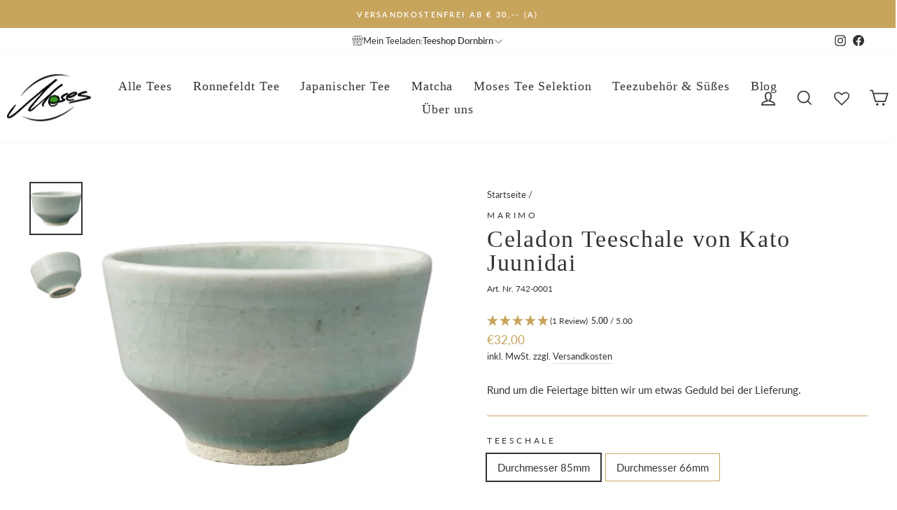

--- FILE ---
content_type: text/html; charset=utf-8
request_url: https://tee-shop.at/products/celadon-teeschale
body_size: 46384
content:
<!doctype html>
<html class="no-js" lang="de" dir="ltr">
<head>
  <meta charset="utf-8">
  <meta http-equiv="X-UA-Compatible" content="IE=edge,chrome=1">
  <meta name="viewport" content="width=device-width,initial-scale=1">
  <meta name="theme-color" content="#c7a55d">
  <link rel="canonical" href="https://tee-shop.at/products/celadon-teeschale">
  <link rel="preconnect" href="https://cdn.shopify.com" crossorigin>
  <link rel="preconnect" href="https://fonts.shopifycdn.com" crossorigin>
  <link rel="dns-prefetch" href="https://productreviews.shopifycdn.com">
  <link rel="dns-prefetch" href="https://ajax.googleapis.com">
  <link rel="dns-prefetch" href="https://maps.googleapis.com">
  <link rel="dns-prefetch" href="https://maps.gstatic.com"><link rel="shortcut icon" href="//tee-shop.at/cdn/shop/files/MosesTee_Icon_028c546d-a730-416f-b66b-84e490e32b4f_32x32.jpg?v=1613563351" type="image/png" /><title>Celadon Teeschale aus Japan
&ndash; Moses Tee Shop
</title>
<meta name="description" content="Entdecken Sie die handgefertigte Celadon Teeschale von Kato Juunidai, ein Meisterwerk japanischer Keramikkunst ► gleich bestellen!"><meta property="og:site_name" content="Moses Tee Shop">
  <meta property="og:url" content="https://tee-shop.at/products/celadon-teeschale">
  <meta property="og:title" content="Celadon Teeschale von Kato Juunidai">
  <meta property="og:type" content="product">
  <meta property="og:description" content="Entdecken Sie die handgefertigte Celadon Teeschale von Kato Juunidai, ein Meisterwerk japanischer Keramikkunst ► gleich bestellen!"><meta property="og:image" content="http://tee-shop.at/cdn/shop/files/chu_yunomi_katostehend.pro.jpg?v=1704113286">
    <meta property="og:image:secure_url" content="https://tee-shop.at/cdn/shop/files/chu_yunomi_katostehend.pro.jpg?v=1704113286">
    <meta property="og:image:width" content="1000">
    <meta property="og:image:height" content="1000"><meta name="twitter:site" content="@">
  <meta name="twitter:card" content="summary_large_image">
  <meta name="twitter:title" content="Celadon Teeschale von Kato Juunidai">
  <meta name="twitter:description" content="Entdecken Sie die handgefertigte Celadon Teeschale von Kato Juunidai, ein Meisterwerk japanischer Keramikkunst ► gleich bestellen!">
<style data-shopify>
  @font-face {
  font-family: Lato;
  font-weight: 400;
  font-style: normal;
  font-display: swap;
  src: url("//tee-shop.at/cdn/fonts/lato/lato_n4.c3b93d431f0091c8be23185e15c9d1fee1e971c5.woff2") format("woff2"),
       url("//tee-shop.at/cdn/fonts/lato/lato_n4.d5c00c781efb195594fd2fd4ad04f7882949e327.woff") format("woff");
}


  @font-face {
  font-family: Lato;
  font-weight: 600;
  font-style: normal;
  font-display: swap;
  src: url("//tee-shop.at/cdn/fonts/lato/lato_n6.38d0e3b23b74a60f769c51d1df73fac96c580d59.woff2") format("woff2"),
       url("//tee-shop.at/cdn/fonts/lato/lato_n6.3365366161bdcc36a3f97cfbb23954d8c4bf4079.woff") format("woff");
}

  @font-face {
  font-family: Lato;
  font-weight: 400;
  font-style: italic;
  font-display: swap;
  src: url("//tee-shop.at/cdn/fonts/lato/lato_i4.09c847adc47c2fefc3368f2e241a3712168bc4b6.woff2") format("woff2"),
       url("//tee-shop.at/cdn/fonts/lato/lato_i4.3c7d9eb6c1b0a2bf62d892c3ee4582b016d0f30c.woff") format("woff");
}

  @font-face {
  font-family: Lato;
  font-weight: 600;
  font-style: italic;
  font-display: swap;
  src: url("//tee-shop.at/cdn/fonts/lato/lato_i6.ab357ee5069e0603c2899b31e2b8ae84c4a42a48.woff2") format("woff2"),
       url("//tee-shop.at/cdn/fonts/lato/lato_i6.3164fed79d7d987c1390528781c7c2f59ac7a746.woff") format("woff");
}

</style><link href="//tee-shop.at/cdn/shop/t/70/assets/theme.css?v=38994594637915390021739356971" rel="stylesheet" type="text/css" media="all" />
  <link href="//tee-shop.at/cdn/shop/t/70/assets/ithelps.css?v=92218594168975331941758267871" rel="stylesheet" type="text/css" media="all" />
<style data-shopify>:root {
    --typeHeaderPrimary: "Times New Roman";
    --typeHeaderFallback: Times, serif;
    --typeHeaderSize: 40px;
    --typeHeaderWeight: 400;
    --typeHeaderLineHeight: 1;
    --typeHeaderSpacing: 0.05em;

    --typeBasePrimary:Lato;
    --typeBaseFallback:sans-serif;
    --typeBaseSize: 15px;
    --typeBaseWeight: 400;
    --typeBaseSpacing: 0.0em;
    --typeBaseLineHeight: 1.6;

    --typeCollectionTitle: 24px;

    --iconWeight: 4px;
    --iconLinecaps: miter;

    
      --buttonRadius: 3px;
    

    --colorGridOverlayOpacity: 0.0;
  }

  .placeholder-content {
    background-image: linear-gradient(100deg, #ffffff 40%, #f7f7f7 63%, #ffffff 79%);
  }</style><script>
    document.documentElement.className = document.documentElement.className.replace('no-js', 'js');
    window.theme = window.theme || {};
    theme.routes = {
      home: "/",
      cart: "/cart.js",
      cartPage: "/cart",
      cartAdd: "/cart/add.js",
      cartChange: "/cart/change.js",
      search: "/search",
      predictive_url: "/search/suggest"
    };
    theme.strings = {
      soldOut: "Ausverkauft",
      unavailable: "Nicht verfügbar",
      inStockLabel: "Auf Lager",
      oneStockLabel: "[count] lagernd",
      otherStockLabel: "[count] lagernd",
      willNotShipUntil: "Wird nach dem [date] versendet",
      willBeInStockAfter: "Wird nach dem [date] auf Lager sein",
      waitingForStock: "Inventar auf dem Weg",
      savePrice: "Sparen [saved_amount]",
      cartEmpty: "Ihr Einkaufswagen ist im Moment leer.",
      cartTermsConfirmation: "Sie müssen den Verkaufsbedingungen zustimmen, um auszuchecken",
      searchCollections: "Kollektionen:",
      searchPages: "Seiten:",
      searchArticles: "Artikel:",
      productFrom: "Von ",
      maxQuantity: "Es ist maximal [quantity] von [title] lieferbar."
    };
    theme.settings = {
      cartType: "drawer",
      isCustomerTemplate: false,
      moneyFormat: "€{{amount_with_comma_separator}}",
      saveType: "dollar",
      productImageSize: "natural",
      productImageCover: false,
      predictiveSearch: true,
      predictiveSearchType: "product,article",
      predictiveSearchVendor: false,
      predictiveSearchPrice: false,
      quickView: false,
      themeName: 'Impulse',
      themeVersion: "7.2.0"
    };
  </script>
  <script>window.performance && window.performance.mark && window.performance.mark('shopify.content_for_header.start');</script><meta name="google-site-verification" content="Zt2nJiAkIwH41-k6z5QGzA2rtF_b0MSTiegyTrjv18Q">
<meta name="facebook-domain-verification" content="nixj3b1vgnoysu61ott1qu6e2kz0e0">
<meta name="facebook-domain-verification" content="nixj3b1vgnoysu61ott1qu6e2kz0e0">
<meta id="shopify-digital-wallet" name="shopify-digital-wallet" content="/24449941578/digital_wallets/dialog">
<meta name="shopify-checkout-api-token" content="78b718cc11133a64fd1e39627619978a">
<meta id="in-context-paypal-metadata" data-shop-id="24449941578" data-venmo-supported="false" data-environment="production" data-locale="de_DE" data-paypal-v4="true" data-currency="EUR">
<link rel="alternate" type="application/json+oembed" href="https://tee-shop.at/products/celadon-teeschale.oembed">
<script async="async" src="/checkouts/internal/preloads.js?locale=de-AT"></script>
<script id="apple-pay-shop-capabilities" type="application/json">{"shopId":24449941578,"countryCode":"AT","currencyCode":"EUR","merchantCapabilities":["supports3DS"],"merchantId":"gid:\/\/shopify\/Shop\/24449941578","merchantName":"Moses Tee Shop","requiredBillingContactFields":["postalAddress","email"],"requiredShippingContactFields":["postalAddress","email"],"shippingType":"shipping","supportedNetworks":["visa","maestro","masterCard","amex"],"total":{"type":"pending","label":"Moses Tee Shop","amount":"1.00"},"shopifyPaymentsEnabled":true,"supportsSubscriptions":true}</script>
<script id="shopify-features" type="application/json">{"accessToken":"78b718cc11133a64fd1e39627619978a","betas":["rich-media-storefront-analytics"],"domain":"tee-shop.at","predictiveSearch":true,"shopId":24449941578,"locale":"de"}</script>
<script>var Shopify = Shopify || {};
Shopify.shop = "mein-tee-shop.myshopify.com";
Shopify.locale = "de";
Shopify.currency = {"active":"EUR","rate":"1.0"};
Shopify.country = "AT";
Shopify.theme = {"name":"{ithelps} Lokaler Shop","id":172593873227,"schema_name":"Impulse","schema_version":"7.2.0","theme_store_id":857,"role":"main"};
Shopify.theme.handle = "null";
Shopify.theme.style = {"id":null,"handle":null};
Shopify.cdnHost = "tee-shop.at/cdn";
Shopify.routes = Shopify.routes || {};
Shopify.routes.root = "/";</script>
<script type="module">!function(o){(o.Shopify=o.Shopify||{}).modules=!0}(window);</script>
<script>!function(o){function n(){var o=[];function n(){o.push(Array.prototype.slice.apply(arguments))}return n.q=o,n}var t=o.Shopify=o.Shopify||{};t.loadFeatures=n(),t.autoloadFeatures=n()}(window);</script>
<script id="shop-js-analytics" type="application/json">{"pageType":"product"}</script>
<script defer="defer" async type="module" src="//tee-shop.at/cdn/shopifycloud/shop-js/modules/v2/client.init-shop-cart-sync_D96QZrIF.de.esm.js"></script>
<script defer="defer" async type="module" src="//tee-shop.at/cdn/shopifycloud/shop-js/modules/v2/chunk.common_SV6uigsF.esm.js"></script>
<script type="module">
  await import("//tee-shop.at/cdn/shopifycloud/shop-js/modules/v2/client.init-shop-cart-sync_D96QZrIF.de.esm.js");
await import("//tee-shop.at/cdn/shopifycloud/shop-js/modules/v2/chunk.common_SV6uigsF.esm.js");

  window.Shopify.SignInWithShop?.initShopCartSync?.({"fedCMEnabled":true,"windoidEnabled":true});

</script>
<script>(function() {
  var isLoaded = false;
  function asyncLoad() {
    if (isLoaded) return;
    isLoaded = true;
    var urls = ["https:\/\/bundle.conversionbear.com\/script?app=bundle\u0026shop=mein-tee-shop.myshopify.com","\/\/searchserverapi.com\/widgets\/shopify\/init.js?a=7Y4w4P7y3Y\u0026shop=mein-tee-shop.myshopify.com","https:\/\/s3-us-west-2.amazonaws.com\/da-restock\/da-restock.js?shop=mein-tee-shop.myshopify.com","https:\/\/cdn.nfcube.com\/instafeed-0a7598197dac7f7d507c9fa555e0697d.js?shop=mein-tee-shop.myshopify.com"];
    for (var i = 0; i < urls.length; i++) {
      var s = document.createElement('script');
      s.type = 'text/javascript';
      s.async = true;
      s.src = urls[i];
      var x = document.getElementsByTagName('script')[0];
      x.parentNode.insertBefore(s, x);
    }
  };
  if(window.attachEvent) {
    window.attachEvent('onload', asyncLoad);
  } else {
    window.addEventListener('load', asyncLoad, false);
  }
})();</script>
<script id="__st">var __st={"a":24449941578,"offset":3600,"reqid":"578fb7e0-178f-49e1-afda-62f5e07589b4-1768459143","pageurl":"tee-shop.at\/products\/celadon-teeschale","u":"1d09638c94c4","p":"product","rtyp":"product","rid":8714119676235};</script>
<script>window.ShopifyPaypalV4VisibilityTracking = true;</script>
<script id="captcha-bootstrap">!function(){'use strict';const t='contact',e='account',n='new_comment',o=[[t,t],['blogs',n],['comments',n],[t,'customer']],c=[[e,'customer_login'],[e,'guest_login'],[e,'recover_customer_password'],[e,'create_customer']],r=t=>t.map((([t,e])=>`form[action*='/${t}']:not([data-nocaptcha='true']) input[name='form_type'][value='${e}']`)).join(','),a=t=>()=>t?[...document.querySelectorAll(t)].map((t=>t.form)):[];function s(){const t=[...o],e=r(t);return a(e)}const i='password',u='form_key',d=['recaptcha-v3-token','g-recaptcha-response','h-captcha-response',i],f=()=>{try{return window.sessionStorage}catch{return}},m='__shopify_v',_=t=>t.elements[u];function p(t,e,n=!1){try{const o=window.sessionStorage,c=JSON.parse(o.getItem(e)),{data:r}=function(t){const{data:e,action:n}=t;return t[m]||n?{data:e,action:n}:{data:t,action:n}}(c);for(const[e,n]of Object.entries(r))t.elements[e]&&(t.elements[e].value=n);n&&o.removeItem(e)}catch(o){console.error('form repopulation failed',{error:o})}}const l='form_type',E='cptcha';function T(t){t.dataset[E]=!0}const w=window,h=w.document,L='Shopify',v='ce_forms',y='captcha';let A=!1;((t,e)=>{const n=(g='f06e6c50-85a8-45c8-87d0-21a2b65856fe',I='https://cdn.shopify.com/shopifycloud/storefront-forms-hcaptcha/ce_storefront_forms_captcha_hcaptcha.v1.5.2.iife.js',D={infoText:'Durch hCaptcha geschützt',privacyText:'Datenschutz',termsText:'Allgemeine Geschäftsbedingungen'},(t,e,n)=>{const o=w[L][v],c=o.bindForm;if(c)return c(t,g,e,D).then(n);var r;o.q.push([[t,g,e,D],n]),r=I,A||(h.body.append(Object.assign(h.createElement('script'),{id:'captcha-provider',async:!0,src:r})),A=!0)});var g,I,D;w[L]=w[L]||{},w[L][v]=w[L][v]||{},w[L][v].q=[],w[L][y]=w[L][y]||{},w[L][y].protect=function(t,e){n(t,void 0,e),T(t)},Object.freeze(w[L][y]),function(t,e,n,w,h,L){const[v,y,A,g]=function(t,e,n){const i=e?o:[],u=t?c:[],d=[...i,...u],f=r(d),m=r(i),_=r(d.filter((([t,e])=>n.includes(e))));return[a(f),a(m),a(_),s()]}(w,h,L),I=t=>{const e=t.target;return e instanceof HTMLFormElement?e:e&&e.form},D=t=>v().includes(t);t.addEventListener('submit',(t=>{const e=I(t);if(!e)return;const n=D(e)&&!e.dataset.hcaptchaBound&&!e.dataset.recaptchaBound,o=_(e),c=g().includes(e)&&(!o||!o.value);(n||c)&&t.preventDefault(),c&&!n&&(function(t){try{if(!f())return;!function(t){const e=f();if(!e)return;const n=_(t);if(!n)return;const o=n.value;o&&e.removeItem(o)}(t);const e=Array.from(Array(32),(()=>Math.random().toString(36)[2])).join('');!function(t,e){_(t)||t.append(Object.assign(document.createElement('input'),{type:'hidden',name:u})),t.elements[u].value=e}(t,e),function(t,e){const n=f();if(!n)return;const o=[...t.querySelectorAll(`input[type='${i}']`)].map((({name:t})=>t)),c=[...d,...o],r={};for(const[a,s]of new FormData(t).entries())c.includes(a)||(r[a]=s);n.setItem(e,JSON.stringify({[m]:1,action:t.action,data:r}))}(t,e)}catch(e){console.error('failed to persist form',e)}}(e),e.submit())}));const S=(t,e)=>{t&&!t.dataset[E]&&(n(t,e.some((e=>e===t))),T(t))};for(const o of['focusin','change'])t.addEventListener(o,(t=>{const e=I(t);D(e)&&S(e,y())}));const B=e.get('form_key'),M=e.get(l),P=B&&M;t.addEventListener('DOMContentLoaded',(()=>{const t=y();if(P)for(const e of t)e.elements[l].value===M&&p(e,B);[...new Set([...A(),...v().filter((t=>'true'===t.dataset.shopifyCaptcha))])].forEach((e=>S(e,t)))}))}(h,new URLSearchParams(w.location.search),n,t,e,['guest_login'])})(!0,!0)}();</script>
<script integrity="sha256-4kQ18oKyAcykRKYeNunJcIwy7WH5gtpwJnB7kiuLZ1E=" data-source-attribution="shopify.loadfeatures" defer="defer" src="//tee-shop.at/cdn/shopifycloud/storefront/assets/storefront/load_feature-a0a9edcb.js" crossorigin="anonymous"></script>
<script data-source-attribution="shopify.dynamic_checkout.dynamic.init">var Shopify=Shopify||{};Shopify.PaymentButton=Shopify.PaymentButton||{isStorefrontPortableWallets:!0,init:function(){window.Shopify.PaymentButton.init=function(){};var t=document.createElement("script");t.src="https://tee-shop.at/cdn/shopifycloud/portable-wallets/latest/portable-wallets.de.js",t.type="module",document.head.appendChild(t)}};
</script>
<script data-source-attribution="shopify.dynamic_checkout.buyer_consent">
  function portableWalletsHideBuyerConsent(e){var t=document.getElementById("shopify-buyer-consent"),n=document.getElementById("shopify-subscription-policy-button");t&&n&&(t.classList.add("hidden"),t.setAttribute("aria-hidden","true"),n.removeEventListener("click",e))}function portableWalletsShowBuyerConsent(e){var t=document.getElementById("shopify-buyer-consent"),n=document.getElementById("shopify-subscription-policy-button");t&&n&&(t.classList.remove("hidden"),t.removeAttribute("aria-hidden"),n.addEventListener("click",e))}window.Shopify?.PaymentButton&&(window.Shopify.PaymentButton.hideBuyerConsent=portableWalletsHideBuyerConsent,window.Shopify.PaymentButton.showBuyerConsent=portableWalletsShowBuyerConsent);
</script>
<script data-source-attribution="shopify.dynamic_checkout.cart.bootstrap">document.addEventListener("DOMContentLoaded",(function(){function t(){return document.querySelector("shopify-accelerated-checkout-cart, shopify-accelerated-checkout")}if(t())Shopify.PaymentButton.init();else{new MutationObserver((function(e,n){t()&&(Shopify.PaymentButton.init(),n.disconnect())})).observe(document.body,{childList:!0,subtree:!0})}}));
</script>
<script id='scb4127' type='text/javascript' async='' src='https://tee-shop.at/cdn/shopifycloud/privacy-banner/storefront-banner.js'></script><link id="shopify-accelerated-checkout-styles" rel="stylesheet" media="screen" href="https://tee-shop.at/cdn/shopifycloud/portable-wallets/latest/accelerated-checkout-backwards-compat.css" crossorigin="anonymous">
<style id="shopify-accelerated-checkout-cart">
        #shopify-buyer-consent {
  margin-top: 1em;
  display: inline-block;
  width: 100%;
}

#shopify-buyer-consent.hidden {
  display: none;
}

#shopify-subscription-policy-button {
  background: none;
  border: none;
  padding: 0;
  text-decoration: underline;
  font-size: inherit;
  cursor: pointer;
}

#shopify-subscription-policy-button::before {
  box-shadow: none;
}

      </style>

<script>window.performance && window.performance.mark && window.performance.mark('shopify.content_for_header.end');</script>
  <script src="//tee-shop.at/cdn/shop/t/70/assets/vendor-scripts-v11.js" defer="defer"></script><script src="//tee-shop.at/cdn/shop/t/70/assets/theme.js?v=95933296080004794351727202074" defer="defer"></script>
  <script src="//tee-shop.at/cdn/shop/t/70/assets/ithelps.js?v=167693475559352690931727202074" defer="defer"></script>
  <script src="https://code.jquery.com/jquery-3.6.0.min.js" integrity="sha256-/xUj+3OJU5yExlq6GSYGSHk7tPXikynS7ogEvDej/m4=" crossorigin="anonymous"></script>

  









<!-- BEGIN app block: shopify://apps/microsoft-clarity/blocks/clarity_js/31c3d126-8116-4b4a-8ba1-baeda7c4aeea -->
<script type="text/javascript">
  (function (c, l, a, r, i, t, y) {
    c[a] = c[a] || function () { (c[a].q = c[a].q || []).push(arguments); };
    t = l.createElement(r); t.async = 1; t.src = "https://www.clarity.ms/tag/" + i + "?ref=shopify";
    y = l.getElementsByTagName(r)[0]; y.parentNode.insertBefore(t, y);

    c.Shopify.loadFeatures([{ name: "consent-tracking-api", version: "0.1" }], error => {
      if (error) {
        console.error("Error loading Shopify features:", error);
        return;
      }

      c[a]('consentv2', {
        ad_Storage: c.Shopify.customerPrivacy.marketingAllowed() ? "granted" : "denied",
        analytics_Storage: c.Shopify.customerPrivacy.analyticsProcessingAllowed() ? "granted" : "denied",
      });
    });

    l.addEventListener("visitorConsentCollected", function (e) {
      c[a]('consentv2', {
        ad_Storage: e.detail.marketingAllowed ? "granted" : "denied",
        analytics_Storage: e.detail.analyticsAllowed ? "granted" : "denied",
      });
    });
  })(window, document, "clarity", "script", "t1agpdyqaa");
</script>



<!-- END app block --><!-- BEGIN app block: shopify://apps/klaviyo-email-marketing-sms/blocks/klaviyo-onsite-embed/2632fe16-c075-4321-a88b-50b567f42507 -->












  <script async src="https://static.klaviyo.com/onsite/js/RTGWg9/klaviyo.js?company_id=RTGWg9"></script>
  <script>!function(){if(!window.klaviyo){window._klOnsite=window._klOnsite||[];try{window.klaviyo=new Proxy({},{get:function(n,i){return"push"===i?function(){var n;(n=window._klOnsite).push.apply(n,arguments)}:function(){for(var n=arguments.length,o=new Array(n),w=0;w<n;w++)o[w]=arguments[w];var t="function"==typeof o[o.length-1]?o.pop():void 0,e=new Promise((function(n){window._klOnsite.push([i].concat(o,[function(i){t&&t(i),n(i)}]))}));return e}}})}catch(n){window.klaviyo=window.klaviyo||[],window.klaviyo.push=function(){var n;(n=window._klOnsite).push.apply(n,arguments)}}}}();</script>

  
    <script id="viewed_product">
      if (item == null) {
        var _learnq = _learnq || [];

        var MetafieldReviews = null
        var MetafieldYotpoRating = null
        var MetafieldYotpoCount = null
        var MetafieldLooxRating = null
        var MetafieldLooxCount = null
        var okendoProduct = null
        var okendoProductReviewCount = null
        var okendoProductReviewAverageValue = null
        try {
          // The following fields are used for Customer Hub recently viewed in order to add reviews.
          // This information is not part of __kla_viewed. Instead, it is part of __kla_viewed_reviewed_items
          MetafieldReviews = {};
          MetafieldYotpoRating = null
          MetafieldYotpoCount = null
          MetafieldLooxRating = null
          MetafieldLooxCount = null

          okendoProduct = null
          // If the okendo metafield is not legacy, it will error, which then requires the new json formatted data
          if (okendoProduct && 'error' in okendoProduct) {
            okendoProduct = null
          }
          okendoProductReviewCount = okendoProduct ? okendoProduct.reviewCount : null
          okendoProductReviewAverageValue = okendoProduct ? okendoProduct.reviewAverageValue : null
        } catch (error) {
          console.error('Error in Klaviyo onsite reviews tracking:', error);
        }

        var item = {
          Name: "Celadon Teeschale von Kato Juunidai",
          ProductID: 8714119676235,
          Categories: ["Teetassen - authentisches Zubehör","Teezeremonie – Asiatische Teekultur entdecken","Teezubehör \u0026 Süßes von renommierten Herstellern"],
          ImageURL: "https://tee-shop.at/cdn/shop/files/chu_yunomi_katostehend.pro_grande.jpg?v=1704113286",
          URL: "https://tee-shop.at/products/celadon-teeschale",
          Brand: "Marimo",
          Price: "€28,00",
          Value: "28,00",
          CompareAtPrice: "€0,00"
        };
        _learnq.push(['track', 'Viewed Product', item]);
        _learnq.push(['trackViewedItem', {
          Title: item.Name,
          ItemId: item.ProductID,
          Categories: item.Categories,
          ImageUrl: item.ImageURL,
          Url: item.URL,
          Metadata: {
            Brand: item.Brand,
            Price: item.Price,
            Value: item.Value,
            CompareAtPrice: item.CompareAtPrice
          },
          metafields:{
            reviews: MetafieldReviews,
            yotpo:{
              rating: MetafieldYotpoRating,
              count: MetafieldYotpoCount,
            },
            loox:{
              rating: MetafieldLooxRating,
              count: MetafieldLooxCount,
            },
            okendo: {
              rating: okendoProductReviewAverageValue,
              count: okendoProductReviewCount,
            }
          }
        }]);
      }
    </script>
  




  <script>
    window.klaviyoReviewsProductDesignMode = false
  </script>







<!-- END app block --><!-- BEGIN app block: shopify://apps/wishlist-hero/blocks/customize-style-block/a9a5079b-59e8-47cb-b659-ecf1c60b9b72 -->
<script>
  try {
    window.WishListHero_setting_theme_override = {
      
      
      
      
      
      
        HeaderFontSize : "30",
      
      
        ProductNameFontSize : "18",
      
      
        PriceFontSize : "16",
      
      t_o_f: true,
      theme_overriden_flag: true
    };
    if (typeof(window.WishListHero_setting) != "undefined" && window.WishListHero_setting) {
      window.WishListHero_setting = {
        ...window.WishListHero_setting,
        ...window.WishListHero_setting_theme_override
      };
    }
  } catch (e) {
    console.error('Error loading config', e);
  }
</script><!-- END app block --><!-- BEGIN app block: shopify://apps/wishlist-hero/blocks/app-embed/a9a5079b-59e8-47cb-b659-ecf1c60b9b72 -->


  <script type="application/json" id="WH-ProductJson-product-template">
    {"id":8714119676235,"title":"Celadon Teeschale von Kato Juunidai","handle":"celadon-teeschale","description":"\u003ch2\u003eEntdecken Sie die Celadon Teeschale von Kato Juunidai\u003c\/h2\u003e\n\u003cp\u003eTauchen Sie ein in die Welt der japanischen Keramikkunst mit unserer Celadon Teeschale, sorgfältig gefertigt von dem anerkannten Meister Kato Hiroshige. Diese Teeschale ist ein Meisterwerk traditioneller Handwerkskunst und eine Bereicherung für jede Teekollektion.\u003c\/p\u003e\n\u003ch2\u003eHandwerkliche Meisterleistung in jedem Detail\u003c\/h2\u003e\n\u003cp\u003eDie Teeschale, hergestellt in der traditionsreichen Keramikstadt Seto, ist das Ergebnis der kunstvollen Arbeit der 12. Generation der Familie Kato Juunidai. Der Einsatz von hellem Ton und einer zarten, hellblau-grünlichen Celadonglasur verleiht jedem Stück eine beruhigende Ausstrahlung und eine einzigartige Textur. Besonders hervorzuheben ist das Craquelée-Muster, welches mit der Zeit eine beeindruckende Patina entwickelt.\u003c\/p\u003e\n\u003cp\u003eUnsere Celadon Teeschalen sind bewusst unperfekt und spiegeln die Schönheit handgefertigter Keramik wider. Jede Schale zeichnet sich durch individuelle Merkmale wie Glasurtränen, kleine Körnungen und Unebenheiten aus. Diese Eigenschaften sind charakteristisch für handgefertigte Keramik und unterstreichen den einzigartigen Charakter jedes Stücks. Bitte beachten Sie, dass aufgrund der handwerklichen Fertigung leichte Abweichungen in Form, Größe und Kapazität möglich sind. Die abgebildeten Fotos dienen daher nur als Referenz. Für Liebhaber makelloser Keramik empfehlen wir unsere industriell gefertigten Serienprodukte.\u003c\/p\u003e\n\u003cp\u003eMit dem Erwerb einer Celadon Teeschale von Kato Juunidai sichern Sie sich ein Stück japanischer Handwerkskunst, das Ihre Teerituale auf eine neue Ebene der Ästhetik und Tradition hebt.\u003c\/p\u003e\n\u003cul\u003e\n\u003cli\u003ehergestellt in Japan von Kato Juunidai\u003c\/li\u003e\n\u003cli\u003eMaterial: Keramik, Celadon Glasur\u003c\/li\u003e\n\u003cli\u003ezwei unterschiedliche Größen:\u003c\/li\u003e\n\u003cli\u003eDurchmesser ca. 85mm, Höhe ca. 55mm, randvoll für ca. 160-200ml (für weniger Tee)\u003c\/li\u003e\n\u003cli\u003eDurchmesser ca. 66mm, Höhe ca. 50mm\u003c\/li\u003e\n\u003c\/ul\u003e","published_at":"2024-01-01T14:47:07+01:00","created_at":"2024-01-01T13:43:08+01:00","vendor":"Marimo","type":"Teezubehör","tags":["asiatische Teezubereitung","Japan","Keramik","Tassen","Teeschale","Teezubehör"],"price":2800,"price_min":2800,"price_max":3200,"available":true,"price_varies":true,"compare_at_price":null,"compare_at_price_min":0,"compare_at_price_max":0,"compare_at_price_varies":false,"variants":[{"id":47249214898507,"title":"Durchmesser 85mm","option1":"Durchmesser 85mm","option2":null,"option3":null,"sku":"742-0001","requires_shipping":true,"taxable":true,"featured_image":{"id":51905455554891,"product_id":8714119676235,"position":1,"created_at":"2024-01-01T13:48:04+01:00","updated_at":"2024-01-01T13:48:06+01:00","alt":"Celadon Teeschale aus Japan#teeschale_durchmesser-85mm","width":1000,"height":1000,"src":"\/\/tee-shop.at\/cdn\/shop\/files\/chu_yunomi_katostehend.pro.jpg?v=1704113286","variant_ids":[47249214898507]},"available":true,"name":"Celadon Teeschale von Kato Juunidai - Durchmesser 85mm","public_title":"Durchmesser 85mm","options":["Durchmesser 85mm"],"price":3200,"weight":0,"compare_at_price":null,"inventory_management":"shopify","barcode":"","featured_media":{"alt":"Celadon Teeschale aus Japan#teeschale_durchmesser-85mm","id":44572723904843,"position":1,"preview_image":{"aspect_ratio":1.0,"height":1000,"width":1000,"src":"\/\/tee-shop.at\/cdn\/shop\/files\/chu_yunomi_katostehend.pro.jpg?v=1704113286"}},"requires_selling_plan":false,"selling_plan_allocations":[]},{"id":47594308370763,"title":"Durchmesser 66mm","option1":"Durchmesser 66mm","option2":null,"option3":null,"sku":"742-0002","requires_shipping":true,"taxable":true,"featured_image":{"id":52966380699979,"product_id":8714119676235,"position":3,"created_at":"2024-04-05T12:02:26+02:00","updated_at":"2024-04-05T12:02:28+02:00","alt":"Celadon Teeschale Kato Juunidai Japan 1#teeschale_durchmesser-66mm","width":1000,"height":1000,"src":"\/\/tee-shop.at\/cdn\/shop\/files\/celadon_schale_japan_01pro.jpg?v=1712311348","variant_ids":[47594308370763]},"available":true,"name":"Celadon Teeschale von Kato Juunidai - Durchmesser 66mm","public_title":"Durchmesser 66mm","options":["Durchmesser 66mm"],"price":2800,"weight":0,"compare_at_price":null,"inventory_management":"shopify","barcode":"","featured_media":{"alt":"Celadon Teeschale Kato Juunidai Japan 1#teeschale_durchmesser-66mm","id":45650565464395,"position":3,"preview_image":{"aspect_ratio":1.0,"height":1000,"width":1000,"src":"\/\/tee-shop.at\/cdn\/shop\/files\/celadon_schale_japan_01pro.jpg?v=1712311348"}},"requires_selling_plan":false,"selling_plan_allocations":[]}],"images":["\/\/tee-shop.at\/cdn\/shop\/files\/chu_yunomi_katostehend.pro.jpg?v=1704113286","\/\/tee-shop.at\/cdn\/shop\/files\/chu_yunomi_katoliegend.pro.jpg?v=1704113291","\/\/tee-shop.at\/cdn\/shop\/files\/celadon_schale_japan_01pro.jpg?v=1712311348","\/\/tee-shop.at\/cdn\/shop\/files\/celadon_schale_japan_duo_01pro.jpg?v=1712311384"],"featured_image":"\/\/tee-shop.at\/cdn\/shop\/files\/chu_yunomi_katostehend.pro.jpg?v=1704113286","options":["Teeschale"],"media":[{"alt":"Celadon Teeschale aus Japan#teeschale_durchmesser-85mm","id":44572723904843,"position":1,"preview_image":{"aspect_ratio":1.0,"height":1000,"width":1000,"src":"\/\/tee-shop.at\/cdn\/shop\/files\/chu_yunomi_katostehend.pro.jpg?v=1704113286"},"aspect_ratio":1.0,"height":1000,"media_type":"image","src":"\/\/tee-shop.at\/cdn\/shop\/files\/chu_yunomi_katostehend.pro.jpg?v=1704113286","width":1000},{"alt":"Celadon Teeschale aus Japan liegend#teeschale_durchmesser-85mm","id":44572724068683,"position":2,"preview_image":{"aspect_ratio":1.0,"height":1000,"width":1000,"src":"\/\/tee-shop.at\/cdn\/shop\/files\/chu_yunomi_katoliegend.pro.jpg?v=1704113291"},"aspect_ratio":1.0,"height":1000,"media_type":"image","src":"\/\/tee-shop.at\/cdn\/shop\/files\/chu_yunomi_katoliegend.pro.jpg?v=1704113291","width":1000},{"alt":"Celadon Teeschale Kato Juunidai Japan 1#teeschale_durchmesser-66mm","id":45650565464395,"position":3,"preview_image":{"aspect_ratio":1.0,"height":1000,"width":1000,"src":"\/\/tee-shop.at\/cdn\/shop\/files\/celadon_schale_japan_01pro.jpg?v=1712311348"},"aspect_ratio":1.0,"height":1000,"media_type":"image","src":"\/\/tee-shop.at\/cdn\/shop\/files\/celadon_schale_japan_01pro.jpg?v=1712311348","width":1000},{"alt":"Celadon Teeschalen Kato Juunidai duo 1#teeschale_durchmesser-66mm","id":45650571559243,"position":4,"preview_image":{"aspect_ratio":1.0,"height":1000,"width":1000,"src":"\/\/tee-shop.at\/cdn\/shop\/files\/celadon_schale_japan_duo_01pro.jpg?v=1712311384"},"aspect_ratio":1.0,"height":1000,"media_type":"image","src":"\/\/tee-shop.at\/cdn\/shop\/files\/celadon_schale_japan_duo_01pro.jpg?v=1712311384","width":1000}],"requires_selling_plan":false,"selling_plan_groups":[],"content":"\u003ch2\u003eEntdecken Sie die Celadon Teeschale von Kato Juunidai\u003c\/h2\u003e\n\u003cp\u003eTauchen Sie ein in die Welt der japanischen Keramikkunst mit unserer Celadon Teeschale, sorgfältig gefertigt von dem anerkannten Meister Kato Hiroshige. Diese Teeschale ist ein Meisterwerk traditioneller Handwerkskunst und eine Bereicherung für jede Teekollektion.\u003c\/p\u003e\n\u003ch2\u003eHandwerkliche Meisterleistung in jedem Detail\u003c\/h2\u003e\n\u003cp\u003eDie Teeschale, hergestellt in der traditionsreichen Keramikstadt Seto, ist das Ergebnis der kunstvollen Arbeit der 12. Generation der Familie Kato Juunidai. Der Einsatz von hellem Ton und einer zarten, hellblau-grünlichen Celadonglasur verleiht jedem Stück eine beruhigende Ausstrahlung und eine einzigartige Textur. Besonders hervorzuheben ist das Craquelée-Muster, welches mit der Zeit eine beeindruckende Patina entwickelt.\u003c\/p\u003e\n\u003cp\u003eUnsere Celadon Teeschalen sind bewusst unperfekt und spiegeln die Schönheit handgefertigter Keramik wider. Jede Schale zeichnet sich durch individuelle Merkmale wie Glasurtränen, kleine Körnungen und Unebenheiten aus. Diese Eigenschaften sind charakteristisch für handgefertigte Keramik und unterstreichen den einzigartigen Charakter jedes Stücks. Bitte beachten Sie, dass aufgrund der handwerklichen Fertigung leichte Abweichungen in Form, Größe und Kapazität möglich sind. Die abgebildeten Fotos dienen daher nur als Referenz. Für Liebhaber makelloser Keramik empfehlen wir unsere industriell gefertigten Serienprodukte.\u003c\/p\u003e\n\u003cp\u003eMit dem Erwerb einer Celadon Teeschale von Kato Juunidai sichern Sie sich ein Stück japanischer Handwerkskunst, das Ihre Teerituale auf eine neue Ebene der Ästhetik und Tradition hebt.\u003c\/p\u003e\n\u003cul\u003e\n\u003cli\u003ehergestellt in Japan von Kato Juunidai\u003c\/li\u003e\n\u003cli\u003eMaterial: Keramik, Celadon Glasur\u003c\/li\u003e\n\u003cli\u003ezwei unterschiedliche Größen:\u003c\/li\u003e\n\u003cli\u003eDurchmesser ca. 85mm, Höhe ca. 55mm, randvoll für ca. 160-200ml (für weniger Tee)\u003c\/li\u003e\n\u003cli\u003eDurchmesser ca. 66mm, Höhe ca. 50mm\u003c\/li\u003e\n\u003c\/ul\u003e"}
  </script>

<script type="text/javascript">
  
    window.wishlisthero_buttonProdPageClasses = [];
  
  
    window.wishlisthero_cartDotClasses = [];
  
</script>
<!-- BEGIN app snippet: extraStyles -->

<style>
  .wishlisthero-floating {
    position: absolute;
    top: 5px;
    z-index: 21;
    border-radius: 100%;
    width: fit-content;
    right: 5px;
    left: auto;
    &.wlh-left-btn {
      left: 5px !important;
      right: auto !important;
    }
    &.wlh-right-btn {
      right: 5px !important;
      left: auto !important;
    }
    
  }
  @media(min-width:1300px) {
    .product-item__link.product-item__image--margins .wishlisthero-floating, {
      
        left: 50% !important;
        margin-left: -295px;
      
    }
  }
  .MuiTypography-h1,.MuiTypography-h2,.MuiTypography-h3,.MuiTypography-h4,.MuiTypography-h5,.MuiTypography-h6,.MuiButton-root,.MuiCardHeader-title a {
    font-family: ,  !important;
  }
</style>






<!-- END app snippet -->
<!-- BEGIN app snippet: renderAssets -->

  <link rel="preload" href="https://cdn.shopify.com/extensions/019badc7-12fe-783e-9dfe-907190f91114/wishlist-hero-81/assets/default.css" as="style" onload="this.onload=null;this.rel='stylesheet'">
  <noscript><link href="//cdn.shopify.com/extensions/019badc7-12fe-783e-9dfe-907190f91114/wishlist-hero-81/assets/default.css" rel="stylesheet" type="text/css" media="all" /></noscript>
  <script defer src="https://cdn.shopify.com/extensions/019badc7-12fe-783e-9dfe-907190f91114/wishlist-hero-81/assets/default.js"></script>
<!-- END app snippet -->


<script type="text/javascript">
  try{
  
    var scr_bdl_path = "https://cdn.shopify.com/extensions/019badc7-12fe-783e-9dfe-907190f91114/wishlist-hero-81/assets/bundle2.js";
    window._wh_asset_path = scr_bdl_path.substring(0,scr_bdl_path.lastIndexOf("/")) + "/";
  

  }catch(e){ console.log(e)}
  try{

  
    window.WishListHero_setting = {"ButtonColor":"#C7A45C","IconColor":"rgba(255, 255, 255, 1)","IconType":"Heart","IconTypeNum":"1","ThrdParty_Trans_active":false,"ButtonTextBeforeAdding":"Zur Wunschliste hinzufügen","ButtonTextAfterAdding":"Zur Wunschliste hinzugefügt","AnimationAfterAddition":"None","ButtonTextAddToCart":"Zum Warenkorb hinzufügen","ButtonTextOutOfStock":"Ausverkauft","ButtonTextAddAllToCart":"Alle zum Warenkorb hinzufügen","ButtonTextRemoveAllToCart":"Alle aus dem Warenkorb entfernen","AddedProductNotificationText":"Produkt wurde zur Wunschliste hinzugefügt","AddedProductToCartNotificationText":"Produkt zum Warenkorb hinzugefügt","ViewCartLinkText":"Warenkorb ansehen","SharePopup_TitleText":"Meine Wunschliste teilen","SharePopup_shareBtnText":"Wunschliste teilen","SharePopup_shareHederText":"Auf sozialen Medien teilen","SharePopup_shareCopyText":"Link zum Teilen kopieren","SharePopup_shareCancelBtnText":"Abbrechen","SharePopup_shareCopyBtnText":"Kopieren","SharePopup_shareCopiedText":"Kopiert","SendEMailPopup_BtnText":"E-Mail senden","SendEMailPopup_FromText":"Ihr Name","SendEMailPopup_ToText":"An E-Mail","SendEMailPopup_BodyText":"Notiz","SendEMailPopup_SendBtnText":"Senden","SendEMailPopup_SendNotificationText":"E-Mail erfolgreich gesendet","SendEMailPopup_TitleText":"Meine Wunschliste via E-Mail senden","AddProductMessageText":"Sind Sie sich sicher, dass Sie alle Produkte zum Warenkorb hinzufügen möchten?","RemoveProductMessageText":"Sind Sie sich sicher, dass Sie das Produkt aus dem Warenkorb entfernen möchten?","RemoveAllProductMessageText":"Sind Sie sich sicher, dass Sie alle Produkt aus der Wunschliste entfernen möchten?","RemovedProductNotificationText":"Produkt aus der Wunschliste entfernt","AddAllOutOfStockProductNotificationText":"Es gab ein Problem beim Hinzufügen. Bitte versuchen Sie es später noch einmal.","RemovePopupOkText":"OK","RemovePopup_HeaderText":"Sind Sie sich sicher?","ViewWishlistText":"Wunschliste ansehen","EmptyWishlistText":"Es sind keine Produkte in der Wunschliste","BuyNowButtonText":"Jetzt kaufen","BuyNowButtonColor":"rgb(144, 86, 162)","BuyNowTextButtonColor":"rgb(255, 255, 255)","Wishlist_Title":"Meine Wunschliste","WishlistHeaderTitleAlignment":"Left","WishlistProductImageSize":"Normal","PriceColor":"#C7A45C","HeaderFontSize":"30","PriceFontSize":"18","ProductNameFontSize":"16","LaunchPointType":"header_menu","DisplayWishlistAs":"seprate_page","DisplayButtonAs":"text_with_icon","PopupSize":"md","ButtonUserConfirmationState":"skipped","ButtonColorAndStyleConfirmationState":"skipped","HideAddToCartButton":false,"NoRedirectAfterAddToCart":false,"DisableGuestCustomer":false,"LoginPopupContent":"Bitte loggen Sie sich ein, um Ihre Wunschliste auf verschiedenen Geräten zu speichern.","LoginPopupLoginBtnText":"Einloggen","LoginPopupContentFontSize":"20","NotificationPopupPosition":"right","WishlistButtonTextColor":"rgba(255, 255, 255, 1)","EnableRemoveFromWishlistAfterAddButtonText":"Von Wunschliste entfernen","_id":"66f300b0405595fd63d365c5","EnableCollection":true,"EnableShare":true,"RemovePowerBy":false,"EnableFBPixel":false,"EnableGTagIntegration":false,"EnableKlaviyoOnsiteTracking":false,"DisapleApp":false,"FloatPointPossition":"bottom_right","HeartStateToggle":true,"HeaderMenuItemsIndicator":true,"EnableRemoveFromWishlistAfterAdd":true,"CollectionViewAddedToWishlistIconBackgroundColor":"","CollectionViewAddedToWishlistIconColor":"","CollectionViewIconBackgroundColor":"","CollectionViewIconColor":"#c7a45c","CollectionViewIconPlacment":"Left","Shop":"mein-tee-shop.myshopify.com","shop":"mein-tee-shop.myshopify.com","Status":"Active","Plan":"SILVER"};
    if(typeof(window.WishListHero_setting_theme_override) != "undefined"){
                                                                                window.WishListHero_setting = {
                                                                                    ...window.WishListHero_setting,
                                                                                    ...window.WishListHero_setting_theme_override
                                                                                };
                                                                            }
                                                                            // Done

  

  }catch(e){ console.error('Error loading config',e); }
</script>


  <script src="https://cdn.shopify.com/extensions/019badc7-12fe-783e-9dfe-907190f91114/wishlist-hero-81/assets/bundle2.js" defer></script>



<script type="text/javascript">
  if (!window.__wishlistHeroArriveScriptLoaded) {
    window.__wishlistHeroArriveScriptLoaded = true;
    function wh_loadScript(scriptUrl) {
      const script = document.createElement('script'); script.src = scriptUrl;
      document.body.appendChild(script);
      return new Promise((res, rej) => { script.onload = function () { res(); }; script.onerror = function () { rej(); } });
    }
  }
  document.addEventListener("DOMContentLoaded", () => {
      wh_loadScript('https://cdn.shopify.com/extensions/019badc7-12fe-783e-9dfe-907190f91114/wishlist-hero-81/assets/arrive.min.js').then(function () {
          document.arrive('.wishlist-hero-custom-button', function (wishlistButton) {
              var ev = new
                  CustomEvent('wishlist-hero-add-to-custom-element', { detail: wishlistButton }); document.dispatchEvent(ev);
          });
      });
  });
</script>


<!-- BEGIN app snippet: TransArray -->
<script>
  window.WLH_reload_translations = function() {
    let _wlh_res = {};
    if (window.WishListHero_setting && window.WishListHero_setting['ThrdParty_Trans_active']) {

      
        

        window.WishListHero_setting["ButtonTextBeforeAdding"] = "";
        _wlh_res["ButtonTextBeforeAdding"] = "";
        

        window.WishListHero_setting["ButtonTextAfterAdding"] = "";
        _wlh_res["ButtonTextAfterAdding"] = "";
        

        window.WishListHero_setting["ButtonTextAddToCart"] = "";
        _wlh_res["ButtonTextAddToCart"] = "";
        

        window.WishListHero_setting["ButtonTextOutOfStock"] = "";
        _wlh_res["ButtonTextOutOfStock"] = "";
        

        window.WishListHero_setting["ButtonTextAddAllToCart"] = "";
        _wlh_res["ButtonTextAddAllToCart"] = "";
        

        window.WishListHero_setting["ButtonTextRemoveAllToCart"] = "";
        _wlh_res["ButtonTextRemoveAllToCart"] = "";
        

        window.WishListHero_setting["AddedProductNotificationText"] = "";
        _wlh_res["AddedProductNotificationText"] = "";
        

        window.WishListHero_setting["AddedProductToCartNotificationText"] = "";
        _wlh_res["AddedProductToCartNotificationText"] = "";
        

        window.WishListHero_setting["ViewCartLinkText"] = "";
        _wlh_res["ViewCartLinkText"] = "";
        

        window.WishListHero_setting["SharePopup_TitleText"] = "";
        _wlh_res["SharePopup_TitleText"] = "";
        

        window.WishListHero_setting["SharePopup_shareBtnText"] = "";
        _wlh_res["SharePopup_shareBtnText"] = "";
        

        window.WishListHero_setting["SharePopup_shareHederText"] = "";
        _wlh_res["SharePopup_shareHederText"] = "";
        

        window.WishListHero_setting["SharePopup_shareCopyText"] = "";
        _wlh_res["SharePopup_shareCopyText"] = "";
        

        window.WishListHero_setting["SharePopup_shareCancelBtnText"] = "";
        _wlh_res["SharePopup_shareCancelBtnText"] = "";
        

        window.WishListHero_setting["SharePopup_shareCopyBtnText"] = "";
        _wlh_res["SharePopup_shareCopyBtnText"] = "";
        

        window.WishListHero_setting["SendEMailPopup_BtnText"] = "";
        _wlh_res["SendEMailPopup_BtnText"] = "";
        

        window.WishListHero_setting["SendEMailPopup_FromText"] = "";
        _wlh_res["SendEMailPopup_FromText"] = "";
        

        window.WishListHero_setting["SendEMailPopup_ToText"] = "";
        _wlh_res["SendEMailPopup_ToText"] = "";
        

        window.WishListHero_setting["SendEMailPopup_BodyText"] = "";
        _wlh_res["SendEMailPopup_BodyText"] = "";
        

        window.WishListHero_setting["SendEMailPopup_SendBtnText"] = "";
        _wlh_res["SendEMailPopup_SendBtnText"] = "";
        

        window.WishListHero_setting["SendEMailPopup_SendNotificationText"] = "";
        _wlh_res["SendEMailPopup_SendNotificationText"] = "";
        

        window.WishListHero_setting["SendEMailPopup_TitleText"] = "";
        _wlh_res["SendEMailPopup_TitleText"] = "";
        

        window.WishListHero_setting["AddProductMessageText"] = "";
        _wlh_res["AddProductMessageText"] = "";
        

        window.WishListHero_setting["RemoveProductMessageText"] = "";
        _wlh_res["RemoveProductMessageText"] = "";
        

        window.WishListHero_setting["RemoveAllProductMessageText"] = "";
        _wlh_res["RemoveAllProductMessageText"] = "";
        

        window.WishListHero_setting["RemovedProductNotificationText"] = "";
        _wlh_res["RemovedProductNotificationText"] = "";
        

        window.WishListHero_setting["AddAllOutOfStockProductNotificationText"] = "";
        _wlh_res["AddAllOutOfStockProductNotificationText"] = "";
        

        window.WishListHero_setting["RemovePopupOkText"] = "";
        _wlh_res["RemovePopupOkText"] = "";
        

        window.WishListHero_setting["RemovePopup_HeaderText"] = "";
        _wlh_res["RemovePopup_HeaderText"] = "";
        

        window.WishListHero_setting["ViewWishlistText"] = "";
        _wlh_res["ViewWishlistText"] = "";
        

        window.WishListHero_setting["EmptyWishlistText"] = "";
        _wlh_res["EmptyWishlistText"] = "";
        

        window.WishListHero_setting["BuyNowButtonText"] = "";
        _wlh_res["BuyNowButtonText"] = "";
        

        window.WishListHero_setting["Wishlist_Title"] = "";
        _wlh_res["Wishlist_Title"] = "";
        

        window.WishListHero_setting["LoginPopupContent"] = "";
        _wlh_res["LoginPopupContent"] = "";
        

        window.WishListHero_setting["LoginPopupLoginBtnText"] = "";
        _wlh_res["LoginPopupLoginBtnText"] = "";
        

        window.WishListHero_setting["EnableRemoveFromWishlistAfterAddButtonText"] = "";
        _wlh_res["EnableRemoveFromWishlistAfterAddButtonText"] = "";
        

        window.WishListHero_setting["LowStockEmailSubject"] = "";
        _wlh_res["LowStockEmailSubject"] = "";
        

        window.WishListHero_setting["OnSaleEmailSubject"] = "";
        _wlh_res["OnSaleEmailSubject"] = "";
        

        window.WishListHero_setting["SharePopup_shareCopiedText"] = "";
        _wlh_res["SharePopup_shareCopiedText"] = "";
    }
    return _wlh_res;
  }
  window.WLH_reload_translations();
</script><!-- END app snippet -->

<!-- END app block --><script src="https://cdn.shopify.com/extensions/019b93c7-d482-74e1-8111-15499bd6d89d/wholesale-app-32/assets/widget.js" type="text/javascript" defer="defer"></script>
<script src="https://cdn.shopify.com/extensions/8a73ca8c-e52c-403e-a285-960b1a039a01/alert-me-restock-alerts-18/assets/da-restock.js" type="text/javascript" defer="defer"></script>
<link href="https://cdn.shopify.com/extensions/8a73ca8c-e52c-403e-a285-960b1a039a01/alert-me-restock-alerts-18/assets/da-restock.css" rel="stylesheet" type="text/css" media="all">
<script src="https://cdn.shopify.com/extensions/019b09dd-709f-7233-8c82-cc4081277048/klaviyo-email-marketing-44/assets/app.js" type="text/javascript" defer="defer"></script>
<link href="https://cdn.shopify.com/extensions/019b09dd-709f-7233-8c82-cc4081277048/klaviyo-email-marketing-44/assets/app.css" rel="stylesheet" type="text/css" media="all">
<script src="https://cdn.shopify.com/extensions/019a919f-a670-7236-ac6d-c3959974fc0d/conversionbear-bundles-90/assets/bundle-bear-widget.js" type="text/javascript" defer="defer"></script>
<link href="https://monorail-edge.shopifysvc.com" rel="dns-prefetch">
<script>(function(){if ("sendBeacon" in navigator && "performance" in window) {try {var session_token_from_headers = performance.getEntriesByType('navigation')[0].serverTiming.find(x => x.name == '_s').description;} catch {var session_token_from_headers = undefined;}var session_cookie_matches = document.cookie.match(/_shopify_s=([^;]*)/);var session_token_from_cookie = session_cookie_matches && session_cookie_matches.length === 2 ? session_cookie_matches[1] : "";var session_token = session_token_from_headers || session_token_from_cookie || "";function handle_abandonment_event(e) {var entries = performance.getEntries().filter(function(entry) {return /monorail-edge.shopifysvc.com/.test(entry.name);});if (!window.abandonment_tracked && entries.length === 0) {window.abandonment_tracked = true;var currentMs = Date.now();var navigation_start = performance.timing.navigationStart;var payload = {shop_id: 24449941578,url: window.location.href,navigation_start,duration: currentMs - navigation_start,session_token,page_type: "product"};window.navigator.sendBeacon("https://monorail-edge.shopifysvc.com/v1/produce", JSON.stringify({schema_id: "online_store_buyer_site_abandonment/1.1",payload: payload,metadata: {event_created_at_ms: currentMs,event_sent_at_ms: currentMs}}));}}window.addEventListener('pagehide', handle_abandonment_event);}}());</script>
<script id="web-pixels-manager-setup">(function e(e,d,r,n,o){if(void 0===o&&(o={}),!Boolean(null===(a=null===(i=window.Shopify)||void 0===i?void 0:i.analytics)||void 0===a?void 0:a.replayQueue)){var i,a;window.Shopify=window.Shopify||{};var t=window.Shopify;t.analytics=t.analytics||{};var s=t.analytics;s.replayQueue=[],s.publish=function(e,d,r){return s.replayQueue.push([e,d,r]),!0};try{self.performance.mark("wpm:start")}catch(e){}var l=function(){var e={modern:/Edge?\/(1{2}[4-9]|1[2-9]\d|[2-9]\d{2}|\d{4,})\.\d+(\.\d+|)|Firefox\/(1{2}[4-9]|1[2-9]\d|[2-9]\d{2}|\d{4,})\.\d+(\.\d+|)|Chrom(ium|e)\/(9{2}|\d{3,})\.\d+(\.\d+|)|(Maci|X1{2}).+ Version\/(15\.\d+|(1[6-9]|[2-9]\d|\d{3,})\.\d+)([,.]\d+|)( \(\w+\)|)( Mobile\/\w+|) Safari\/|Chrome.+OPR\/(9{2}|\d{3,})\.\d+\.\d+|(CPU[ +]OS|iPhone[ +]OS|CPU[ +]iPhone|CPU IPhone OS|CPU iPad OS)[ +]+(15[._]\d+|(1[6-9]|[2-9]\d|\d{3,})[._]\d+)([._]\d+|)|Android:?[ /-](13[3-9]|1[4-9]\d|[2-9]\d{2}|\d{4,})(\.\d+|)(\.\d+|)|Android.+Firefox\/(13[5-9]|1[4-9]\d|[2-9]\d{2}|\d{4,})\.\d+(\.\d+|)|Android.+Chrom(ium|e)\/(13[3-9]|1[4-9]\d|[2-9]\d{2}|\d{4,})\.\d+(\.\d+|)|SamsungBrowser\/([2-9]\d|\d{3,})\.\d+/,legacy:/Edge?\/(1[6-9]|[2-9]\d|\d{3,})\.\d+(\.\d+|)|Firefox\/(5[4-9]|[6-9]\d|\d{3,})\.\d+(\.\d+|)|Chrom(ium|e)\/(5[1-9]|[6-9]\d|\d{3,})\.\d+(\.\d+|)([\d.]+$|.*Safari\/(?![\d.]+ Edge\/[\d.]+$))|(Maci|X1{2}).+ Version\/(10\.\d+|(1[1-9]|[2-9]\d|\d{3,})\.\d+)([,.]\d+|)( \(\w+\)|)( Mobile\/\w+|) Safari\/|Chrome.+OPR\/(3[89]|[4-9]\d|\d{3,})\.\d+\.\d+|(CPU[ +]OS|iPhone[ +]OS|CPU[ +]iPhone|CPU IPhone OS|CPU iPad OS)[ +]+(10[._]\d+|(1[1-9]|[2-9]\d|\d{3,})[._]\d+)([._]\d+|)|Android:?[ /-](13[3-9]|1[4-9]\d|[2-9]\d{2}|\d{4,})(\.\d+|)(\.\d+|)|Mobile Safari.+OPR\/([89]\d|\d{3,})\.\d+\.\d+|Android.+Firefox\/(13[5-9]|1[4-9]\d|[2-9]\d{2}|\d{4,})\.\d+(\.\d+|)|Android.+Chrom(ium|e)\/(13[3-9]|1[4-9]\d|[2-9]\d{2}|\d{4,})\.\d+(\.\d+|)|Android.+(UC? ?Browser|UCWEB|U3)[ /]?(15\.([5-9]|\d{2,})|(1[6-9]|[2-9]\d|\d{3,})\.\d+)\.\d+|SamsungBrowser\/(5\.\d+|([6-9]|\d{2,})\.\d+)|Android.+MQ{2}Browser\/(14(\.(9|\d{2,})|)|(1[5-9]|[2-9]\d|\d{3,})(\.\d+|))(\.\d+|)|K[Aa][Ii]OS\/(3\.\d+|([4-9]|\d{2,})\.\d+)(\.\d+|)/},d=e.modern,r=e.legacy,n=navigator.userAgent;return n.match(d)?"modern":n.match(r)?"legacy":"unknown"}(),u="modern"===l?"modern":"legacy",c=(null!=n?n:{modern:"",legacy:""})[u],f=function(e){return[e.baseUrl,"/wpm","/b",e.hashVersion,"modern"===e.buildTarget?"m":"l",".js"].join("")}({baseUrl:d,hashVersion:r,buildTarget:u}),m=function(e){var d=e.version,r=e.bundleTarget,n=e.surface,o=e.pageUrl,i=e.monorailEndpoint;return{emit:function(e){var a=e.status,t=e.errorMsg,s=(new Date).getTime(),l=JSON.stringify({metadata:{event_sent_at_ms:s},events:[{schema_id:"web_pixels_manager_load/3.1",payload:{version:d,bundle_target:r,page_url:o,status:a,surface:n,error_msg:t},metadata:{event_created_at_ms:s}}]});if(!i)return console&&console.warn&&console.warn("[Web Pixels Manager] No Monorail endpoint provided, skipping logging."),!1;try{return self.navigator.sendBeacon.bind(self.navigator)(i,l)}catch(e){}var u=new XMLHttpRequest;try{return u.open("POST",i,!0),u.setRequestHeader("Content-Type","text/plain"),u.send(l),!0}catch(e){return console&&console.warn&&console.warn("[Web Pixels Manager] Got an unhandled error while logging to Monorail."),!1}}}}({version:r,bundleTarget:l,surface:e.surface,pageUrl:self.location.href,monorailEndpoint:e.monorailEndpoint});try{o.browserTarget=l,function(e){var d=e.src,r=e.async,n=void 0===r||r,o=e.onload,i=e.onerror,a=e.sri,t=e.scriptDataAttributes,s=void 0===t?{}:t,l=document.createElement("script"),u=document.querySelector("head"),c=document.querySelector("body");if(l.async=n,l.src=d,a&&(l.integrity=a,l.crossOrigin="anonymous"),s)for(var f in s)if(Object.prototype.hasOwnProperty.call(s,f))try{l.dataset[f]=s[f]}catch(e){}if(o&&l.addEventListener("load",o),i&&l.addEventListener("error",i),u)u.appendChild(l);else{if(!c)throw new Error("Did not find a head or body element to append the script");c.appendChild(l)}}({src:f,async:!0,onload:function(){if(!function(){var e,d;return Boolean(null===(d=null===(e=window.Shopify)||void 0===e?void 0:e.analytics)||void 0===d?void 0:d.initialized)}()){var d=window.webPixelsManager.init(e)||void 0;if(d){var r=window.Shopify.analytics;r.replayQueue.forEach((function(e){var r=e[0],n=e[1],o=e[2];d.publishCustomEvent(r,n,o)})),r.replayQueue=[],r.publish=d.publishCustomEvent,r.visitor=d.visitor,r.initialized=!0}}},onerror:function(){return m.emit({status:"failed",errorMsg:"".concat(f," has failed to load")})},sri:function(e){var d=/^sha384-[A-Za-z0-9+/=]+$/;return"string"==typeof e&&d.test(e)}(c)?c:"",scriptDataAttributes:o}),m.emit({status:"loading"})}catch(e){m.emit({status:"failed",errorMsg:(null==e?void 0:e.message)||"Unknown error"})}}})({shopId: 24449941578,storefrontBaseUrl: "https://tee-shop.at",extensionsBaseUrl: "https://extensions.shopifycdn.com/cdn/shopifycloud/web-pixels-manager",monorailEndpoint: "https://monorail-edge.shopifysvc.com/unstable/produce_batch",surface: "storefront-renderer",enabledBetaFlags: ["2dca8a86"],webPixelsConfigList: [{"id":"3747119435","configuration":"{\"accountID\":\"RTGWg9\",\"webPixelConfig\":\"eyJlbmFibGVBZGRlZFRvQ2FydEV2ZW50cyI6IHRydWV9\"}","eventPayloadVersion":"v1","runtimeContext":"STRICT","scriptVersion":"524f6c1ee37bacdca7657a665bdca589","type":"APP","apiClientId":123074,"privacyPurposes":["ANALYTICS","MARKETING"],"dataSharingAdjustments":{"protectedCustomerApprovalScopes":["read_customer_address","read_customer_email","read_customer_name","read_customer_personal_data","read_customer_phone"]}},{"id":"2754838859","configuration":"{\"projectId\":\"t1agpdyqaa\"}","eventPayloadVersion":"v1","runtimeContext":"STRICT","scriptVersion":"737156edc1fafd4538f270df27821f1c","type":"APP","apiClientId":240074326017,"privacyPurposes":[],"capabilities":["advanced_dom_events"],"dataSharingAdjustments":{"protectedCustomerApprovalScopes":["read_customer_personal_data"]}},{"id":"1004044619","configuration":"{\"config\":\"{\\\"google_tag_ids\\\":[\\\"AW-1000208026\\\",\\\"GT-WFFKR38\\\"],\\\"target_country\\\":\\\"AT\\\",\\\"gtag_events\\\":[{\\\"type\\\":\\\"begin_checkout\\\",\\\"action_label\\\":\\\"AW-1000208026\\\/acSVCOSI9s8BEJrt99wD\\\"},{\\\"type\\\":\\\"search\\\",\\\"action_label\\\":\\\"AW-1000208026\\\/MwgbCOeI9s8BEJrt99wD\\\"},{\\\"type\\\":\\\"view_item\\\",\\\"action_label\\\":[\\\"AW-1000208026\\\/MwrWCN6I9s8BEJrt99wD\\\",\\\"MC-D8HE23FQB2\\\"]},{\\\"type\\\":\\\"purchase\\\",\\\"action_label\\\":[\\\"AW-1000208026\\\/89hMCNuI9s8BEJrt99wD\\\",\\\"MC-D8HE23FQB2\\\"]},{\\\"type\\\":\\\"page_view\\\",\\\"action_label\\\":[\\\"AW-1000208026\\\/8TRMCNiI9s8BEJrt99wD\\\",\\\"MC-D8HE23FQB2\\\"]},{\\\"type\\\":\\\"add_payment_info\\\",\\\"action_label\\\":\\\"AW-1000208026\\\/ABAwCOqI9s8BEJrt99wD\\\"},{\\\"type\\\":\\\"add_to_cart\\\",\\\"action_label\\\":\\\"AW-1000208026\\\/Z1cSCOGI9s8BEJrt99wD\\\"}],\\\"enable_monitoring_mode\\\":false}\"}","eventPayloadVersion":"v1","runtimeContext":"OPEN","scriptVersion":"b2a88bafab3e21179ed38636efcd8a93","type":"APP","apiClientId":1780363,"privacyPurposes":[],"dataSharingAdjustments":{"protectedCustomerApprovalScopes":["read_customer_address","read_customer_email","read_customer_name","read_customer_personal_data","read_customer_phone"]}},{"id":"608665931","configuration":"{\"apiKey\":\"7Y4w4P7y3Y\", \"host\":\"searchserverapi.com\"}","eventPayloadVersion":"v1","runtimeContext":"STRICT","scriptVersion":"5559ea45e47b67d15b30b79e7c6719da","type":"APP","apiClientId":578825,"privacyPurposes":["ANALYTICS"],"dataSharingAdjustments":{"protectedCustomerApprovalScopes":["read_customer_personal_data"]}},{"id":"275939659","configuration":"{\"pixel_id\":\"570724617147024\",\"pixel_type\":\"facebook_pixel\",\"metaapp_system_user_token\":\"-\"}","eventPayloadVersion":"v1","runtimeContext":"OPEN","scriptVersion":"ca16bc87fe92b6042fbaa3acc2fbdaa6","type":"APP","apiClientId":2329312,"privacyPurposes":["ANALYTICS","MARKETING","SALE_OF_DATA"],"dataSharingAdjustments":{"protectedCustomerApprovalScopes":["read_customer_address","read_customer_email","read_customer_name","read_customer_personal_data","read_customer_phone"]}},{"id":"195232075","eventPayloadVersion":"1","runtimeContext":"LAX","scriptVersion":"1","type":"CUSTOM","privacyPurposes":["ANALYTICS","SALE_OF_DATA"],"name":"Matomo"},{"id":"shopify-app-pixel","configuration":"{}","eventPayloadVersion":"v1","runtimeContext":"STRICT","scriptVersion":"0450","apiClientId":"shopify-pixel","type":"APP","privacyPurposes":["ANALYTICS","MARKETING"]},{"id":"shopify-custom-pixel","eventPayloadVersion":"v1","runtimeContext":"LAX","scriptVersion":"0450","apiClientId":"shopify-pixel","type":"CUSTOM","privacyPurposes":["ANALYTICS","MARKETING"]}],isMerchantRequest: false,initData: {"shop":{"name":"Moses Tee Shop","paymentSettings":{"currencyCode":"EUR"},"myshopifyDomain":"mein-tee-shop.myshopify.com","countryCode":"AT","storefrontUrl":"https:\/\/tee-shop.at"},"customer":null,"cart":null,"checkout":null,"productVariants":[{"price":{"amount":32.0,"currencyCode":"EUR"},"product":{"title":"Celadon Teeschale von Kato Juunidai","vendor":"Marimo","id":"8714119676235","untranslatedTitle":"Celadon Teeschale von Kato Juunidai","url":"\/products\/celadon-teeschale","type":"Teezubehör"},"id":"47249214898507","image":{"src":"\/\/tee-shop.at\/cdn\/shop\/files\/chu_yunomi_katostehend.pro.jpg?v=1704113286"},"sku":"742-0001","title":"Durchmesser 85mm","untranslatedTitle":"Durchmesser 85mm"},{"price":{"amount":28.0,"currencyCode":"EUR"},"product":{"title":"Celadon Teeschale von Kato Juunidai","vendor":"Marimo","id":"8714119676235","untranslatedTitle":"Celadon Teeschale von Kato Juunidai","url":"\/products\/celadon-teeschale","type":"Teezubehör"},"id":"47594308370763","image":{"src":"\/\/tee-shop.at\/cdn\/shop\/files\/celadon_schale_japan_01pro.jpg?v=1712311348"},"sku":"742-0002","title":"Durchmesser 66mm","untranslatedTitle":"Durchmesser 66mm"}],"purchasingCompany":null},},"https://tee-shop.at/cdn","7cecd0b6w90c54c6cpe92089d5m57a67346",{"modern":"","legacy":""},{"shopId":"24449941578","storefrontBaseUrl":"https:\/\/tee-shop.at","extensionBaseUrl":"https:\/\/extensions.shopifycdn.com\/cdn\/shopifycloud\/web-pixels-manager","surface":"storefront-renderer","enabledBetaFlags":"[\"2dca8a86\"]","isMerchantRequest":"false","hashVersion":"7cecd0b6w90c54c6cpe92089d5m57a67346","publish":"custom","events":"[[\"page_viewed\",{}],[\"product_viewed\",{\"productVariant\":{\"price\":{\"amount\":32.0,\"currencyCode\":\"EUR\"},\"product\":{\"title\":\"Celadon Teeschale von Kato Juunidai\",\"vendor\":\"Marimo\",\"id\":\"8714119676235\",\"untranslatedTitle\":\"Celadon Teeschale von Kato Juunidai\",\"url\":\"\/products\/celadon-teeschale\",\"type\":\"Teezubehör\"},\"id\":\"47249214898507\",\"image\":{\"src\":\"\/\/tee-shop.at\/cdn\/shop\/files\/chu_yunomi_katostehend.pro.jpg?v=1704113286\"},\"sku\":\"742-0001\",\"title\":\"Durchmesser 85mm\",\"untranslatedTitle\":\"Durchmesser 85mm\"}}]]"});</script><script>
  window.ShopifyAnalytics = window.ShopifyAnalytics || {};
  window.ShopifyAnalytics.meta = window.ShopifyAnalytics.meta || {};
  window.ShopifyAnalytics.meta.currency = 'EUR';
  var meta = {"product":{"id":8714119676235,"gid":"gid:\/\/shopify\/Product\/8714119676235","vendor":"Marimo","type":"Teezubehör","handle":"celadon-teeschale","variants":[{"id":47249214898507,"price":3200,"name":"Celadon Teeschale von Kato Juunidai - Durchmesser 85mm","public_title":"Durchmesser 85mm","sku":"742-0001"},{"id":47594308370763,"price":2800,"name":"Celadon Teeschale von Kato Juunidai - Durchmesser 66mm","public_title":"Durchmesser 66mm","sku":"742-0002"}],"remote":false},"page":{"pageType":"product","resourceType":"product","resourceId":8714119676235,"requestId":"578fb7e0-178f-49e1-afda-62f5e07589b4-1768459143"}};
  for (var attr in meta) {
    window.ShopifyAnalytics.meta[attr] = meta[attr];
  }
</script>
<script class="analytics">
  (function () {
    var customDocumentWrite = function(content) {
      var jquery = null;

      if (window.jQuery) {
        jquery = window.jQuery;
      } else if (window.Checkout && window.Checkout.$) {
        jquery = window.Checkout.$;
      }

      if (jquery) {
        jquery('body').append(content);
      }
    };

    var hasLoggedConversion = function(token) {
      if (token) {
        return document.cookie.indexOf('loggedConversion=' + token) !== -1;
      }
      return false;
    }

    var setCookieIfConversion = function(token) {
      if (token) {
        var twoMonthsFromNow = new Date(Date.now());
        twoMonthsFromNow.setMonth(twoMonthsFromNow.getMonth() + 2);

        document.cookie = 'loggedConversion=' + token + '; expires=' + twoMonthsFromNow;
      }
    }

    var trekkie = window.ShopifyAnalytics.lib = window.trekkie = window.trekkie || [];
    if (trekkie.integrations) {
      return;
    }
    trekkie.methods = [
      'identify',
      'page',
      'ready',
      'track',
      'trackForm',
      'trackLink'
    ];
    trekkie.factory = function(method) {
      return function() {
        var args = Array.prototype.slice.call(arguments);
        args.unshift(method);
        trekkie.push(args);
        return trekkie;
      };
    };
    for (var i = 0; i < trekkie.methods.length; i++) {
      var key = trekkie.methods[i];
      trekkie[key] = trekkie.factory(key);
    }
    trekkie.load = function(config) {
      trekkie.config = config || {};
      trekkie.config.initialDocumentCookie = document.cookie;
      var first = document.getElementsByTagName('script')[0];
      var script = document.createElement('script');
      script.type = 'text/javascript';
      script.onerror = function(e) {
        var scriptFallback = document.createElement('script');
        scriptFallback.type = 'text/javascript';
        scriptFallback.onerror = function(error) {
                var Monorail = {
      produce: function produce(monorailDomain, schemaId, payload) {
        var currentMs = new Date().getTime();
        var event = {
          schema_id: schemaId,
          payload: payload,
          metadata: {
            event_created_at_ms: currentMs,
            event_sent_at_ms: currentMs
          }
        };
        return Monorail.sendRequest("https://" + monorailDomain + "/v1/produce", JSON.stringify(event));
      },
      sendRequest: function sendRequest(endpointUrl, payload) {
        // Try the sendBeacon API
        if (window && window.navigator && typeof window.navigator.sendBeacon === 'function' && typeof window.Blob === 'function' && !Monorail.isIos12()) {
          var blobData = new window.Blob([payload], {
            type: 'text/plain'
          });

          if (window.navigator.sendBeacon(endpointUrl, blobData)) {
            return true;
          } // sendBeacon was not successful

        } // XHR beacon

        var xhr = new XMLHttpRequest();

        try {
          xhr.open('POST', endpointUrl);
          xhr.setRequestHeader('Content-Type', 'text/plain');
          xhr.send(payload);
        } catch (e) {
          console.log(e);
        }

        return false;
      },
      isIos12: function isIos12() {
        return window.navigator.userAgent.lastIndexOf('iPhone; CPU iPhone OS 12_') !== -1 || window.navigator.userAgent.lastIndexOf('iPad; CPU OS 12_') !== -1;
      }
    };
    Monorail.produce('monorail-edge.shopifysvc.com',
      'trekkie_storefront_load_errors/1.1',
      {shop_id: 24449941578,
      theme_id: 172593873227,
      app_name: "storefront",
      context_url: window.location.href,
      source_url: "//tee-shop.at/cdn/s/trekkie.storefront.55c6279c31a6628627b2ba1c5ff367020da294e2.min.js"});

        };
        scriptFallback.async = true;
        scriptFallback.src = '//tee-shop.at/cdn/s/trekkie.storefront.55c6279c31a6628627b2ba1c5ff367020da294e2.min.js';
        first.parentNode.insertBefore(scriptFallback, first);
      };
      script.async = true;
      script.src = '//tee-shop.at/cdn/s/trekkie.storefront.55c6279c31a6628627b2ba1c5ff367020da294e2.min.js';
      first.parentNode.insertBefore(script, first);
    };
    trekkie.load(
      {"Trekkie":{"appName":"storefront","development":false,"defaultAttributes":{"shopId":24449941578,"isMerchantRequest":null,"themeId":172593873227,"themeCityHash":"2727716663099201010","contentLanguage":"de","currency":"EUR","eventMetadataId":"04441377-fa9e-444f-9e3d-aee0e2209314"},"isServerSideCookieWritingEnabled":true,"monorailRegion":"shop_domain","enabledBetaFlags":["65f19447"]},"Session Attribution":{},"S2S":{"facebookCapiEnabled":true,"source":"trekkie-storefront-renderer","apiClientId":580111}}
    );

    var loaded = false;
    trekkie.ready(function() {
      if (loaded) return;
      loaded = true;

      window.ShopifyAnalytics.lib = window.trekkie;

      var originalDocumentWrite = document.write;
      document.write = customDocumentWrite;
      try { window.ShopifyAnalytics.merchantGoogleAnalytics.call(this); } catch(error) {};
      document.write = originalDocumentWrite;

      window.ShopifyAnalytics.lib.page(null,{"pageType":"product","resourceType":"product","resourceId":8714119676235,"requestId":"578fb7e0-178f-49e1-afda-62f5e07589b4-1768459143","shopifyEmitted":true});

      var match = window.location.pathname.match(/checkouts\/(.+)\/(thank_you|post_purchase)/)
      var token = match? match[1]: undefined;
      if (!hasLoggedConversion(token)) {
        setCookieIfConversion(token);
        window.ShopifyAnalytics.lib.track("Viewed Product",{"currency":"EUR","variantId":47249214898507,"productId":8714119676235,"productGid":"gid:\/\/shopify\/Product\/8714119676235","name":"Celadon Teeschale von Kato Juunidai - Durchmesser 85mm","price":"32.00","sku":"742-0001","brand":"Marimo","variant":"Durchmesser 85mm","category":"Teezubehör","nonInteraction":true,"remote":false},undefined,undefined,{"shopifyEmitted":true});
      window.ShopifyAnalytics.lib.track("monorail:\/\/trekkie_storefront_viewed_product\/1.1",{"currency":"EUR","variantId":47249214898507,"productId":8714119676235,"productGid":"gid:\/\/shopify\/Product\/8714119676235","name":"Celadon Teeschale von Kato Juunidai - Durchmesser 85mm","price":"32.00","sku":"742-0001","brand":"Marimo","variant":"Durchmesser 85mm","category":"Teezubehör","nonInteraction":true,"remote":false,"referer":"https:\/\/tee-shop.at\/products\/celadon-teeschale"});
      }
    });


        var eventsListenerScript = document.createElement('script');
        eventsListenerScript.async = true;
        eventsListenerScript.src = "//tee-shop.at/cdn/shopifycloud/storefront/assets/shop_events_listener-3da45d37.js";
        document.getElementsByTagName('head')[0].appendChild(eventsListenerScript);

})();</script>
<script
  defer
  src="https://tee-shop.at/cdn/shopifycloud/perf-kit/shopify-perf-kit-3.0.3.min.js"
  data-application="storefront-renderer"
  data-shop-id="24449941578"
  data-render-region="gcp-us-east1"
  data-page-type="product"
  data-theme-instance-id="172593873227"
  data-theme-name="Impulse"
  data-theme-version="7.2.0"
  data-monorail-region="shop_domain"
  data-resource-timing-sampling-rate="10"
  data-shs="true"
  data-shs-beacon="true"
  data-shs-export-with-fetch="true"
  data-shs-logs-sample-rate="1"
  data-shs-beacon-endpoint="https://tee-shop.at/api/collect"
></script>
</head>
<body class="template-product" data-center-text="false" data-button_style="round-slight" data-type_header_capitalize="false" data-type_headers_align_text="false" data-type_product_capitalize="false" data-swatch_style="round" >
  <a class="in-page-link visually-hidden skip-link" href="#MainContent">Direkt zum Inhalt</a>
  <div id="PageContainer" class="page-container">
    <div class="transition-body"><!-- BEGIN sections: header-group -->
<div id="shopify-section-sections--23580574318923__announcement" class="shopify-section shopify-section-group-header-group"><style></style>
  <div class="announcement-bar">
    <div class="page-width">
      <div class="slideshow-wrapper">
        <button type="button" class="visually-hidden slideshow__pause" data-id="sections--23580574318923__announcement" aria-live="polite">
          <span class="slideshow__pause-stop">
            <svg aria-hidden="true" focusable="false" role="presentation" class="icon icon-pause" viewBox="0 0 10 13"><g fill="#000" fill-rule="evenodd"><path d="M0 0h3v13H0zM7 0h3v13H7z"/></g></svg>
            <span class="icon__fallback-text">Pause Diashow</span>
          </span>
          <span class="slideshow__pause-play">
            <svg aria-hidden="true" focusable="false" role="presentation" class="icon icon-play" viewBox="18.24 17.35 24.52 28.3"><path fill="#323232" d="M22.1 19.151v25.5l20.4-13.489-20.4-12.011z"/></svg>
            <span class="icon__fallback-text">Diashow abspielen</span>
          </span>
        </button>

        <div
          id="AnnouncementSlider"
          class="announcement-slider"
          data-compact="true"
          data-block-count="1"><div
                id="AnnouncementSlide-announcement-1"
                class="announcement-slider__slide"
                data-index="0"
                ><span class="announcement-text">Versandkostenfrei ab € 30,-- (A)</span></div></div>
      </div>
    </div>
  </div>




</div><div id="shopify-section-sections--23580574318923__header" class="shopify-section shopify-section-group-header-group">

<div id="NavDrawer" class="drawer drawer--right">
  <div class="drawer__contents">
    <div class="drawer__fixed-header">
      <div class="drawer__header appear-animation appear-delay-1">
        <div class="h2 drawer__title"></div>
        <div class="drawer__close">
          <button type="button" class="drawer__close-button js-drawer-close">
            <svg aria-hidden="true" focusable="false" role="presentation" class="icon icon-close" viewBox="0 0 64 64"><path d="M19 17.61l27.12 27.13m0-27.12L19 44.74"/></svg>
            <span class="icon__fallback-text">Menü schließen</span>
          </button>
        </div>
      </div>
    </div>
    <div class="drawer__scrollable">
      <ul class="mobile-nav mobile-nav--heading-style" role="navigation" aria-label="Primary"><li class="mobile-nav__item appear-animation appear-delay-2"><a href="/collections/tea-finder" class="mobile-nav__link mobile-nav__link--top-level">Alle Tees</a></li><li class="mobile-nav__item appear-animation appear-delay-3"><div class="mobile-nav__has-sublist"><a href="/collections/ronnefeldt-tee"
                    class="mobile-nav__link mobile-nav__link--top-level"
                    id="Label-collections-ronnefeldt-tee2"
                    >
                    Ronnefeldt Tee
                  </a>
                  <div class="mobile-nav__toggle">
                    <button type="button"
                      aria-controls="Linklist-collections-ronnefeldt-tee2"
                      aria-labelledby="Label-collections-ronnefeldt-tee2"
                      class="collapsible-trigger collapsible--auto-height"><span class="collapsible-trigger__icon collapsible-trigger__icon--open" role="presentation">
  <svg aria-hidden="true" focusable="false" role="presentation" class="icon icon--wide icon-chevron-down" viewBox="0 0 28 16"><path d="M1.57 1.59l12.76 12.77L27.1 1.59" stroke-width="2" stroke="#000" fill="none" fill-rule="evenodd"/></svg>
</span>
</button>
                  </div></div><div id="Linklist-collections-ronnefeldt-tee2"
                class="mobile-nav__sublist collapsible-content collapsible-content--all"
                >
                <div class="collapsible-content__inner">
                  <ul class="mobile-nav__sublist"><li class="mobile-nav__item">
                        <div class="mobile-nav__child-item"><a href="/collections/teebeutel"
                              class="mobile-nav__link"
                              id="Sublabel-collections-teebeutel1"
                              >
                              Teebeutel
                            </a></div></li><li class="mobile-nav__item">
                        <div class="mobile-nav__child-item"><a href="/collections/probierboxen"
                              class="mobile-nav__link"
                              id="Sublabel-collections-probierboxen2"
                              >
                              Probierboxen
                            </a></div></li><li class="mobile-nav__item">
                        <div class="mobile-nav__child-item"><a href="/collections/bio-tee"
                              class="mobile-nav__link"
                              id="Sublabel-collections-bio-tee3"
                              >
                              Bio Tee
                            </a></div></li><li class="mobile-nav__item">
                        <div class="mobile-nav__child-item"><a href="/collections/exklusiver-tee"
                              class="mobile-nav__link"
                              id="Sublabel-collections-exklusiver-tee4"
                              >
                              Tee Spezialitäten
                            </a></div></li><li class="mobile-nav__item">
                        <div class="mobile-nav__child-item"><a href="/collections/tee-in-dosen"
                              class="mobile-nav__link"
                              id="Sublabel-collections-tee-in-dosen5"
                              >
                              Tee in Dosen
                            </a></div></li><li class="mobile-nav__item">
                        <div class="mobile-nav__child-item"><a href="/collections/eistee"
                              class="mobile-nav__link"
                              id="Sublabel-collections-eistee6"
                              >
                              Eistee &amp; Cocktails
                            </a></div></li><li class="mobile-nav__item">
                        <div class="mobile-nav__child-item"><a href="/collections/tee-geschenke"
                              class="mobile-nav__link"
                              id="Sublabel-collections-tee-geschenke7"
                              >
                              Tee Geschenke
                            </a></div></li><li class="mobile-nav__item">
                        <div class="mobile-nav__child-item"><a href="/collections/wintertee"
                              class="mobile-nav__link"
                              id="Sublabel-collections-wintertee8"
                              >
                              Wintertee
                            </a></div></li><li class="mobile-nav__item">
                        <div class="mobile-nav__child-item"><a href="/collections/schwarzer-tee"
                              class="mobile-nav__link"
                              id="Sublabel-collections-schwarzer-tee9"
                              >
                              Schwarztee
                            </a><button type="button"
                              aria-controls="Sublinklist-collections-ronnefeldt-tee2-collections-schwarzer-tee9"
                              aria-labelledby="Sublabel-collections-schwarzer-tee9"
                              class="collapsible-trigger"><span class="collapsible-trigger__icon collapsible-trigger__icon--circle collapsible-trigger__icon--open" role="presentation">
  <svg aria-hidden="true" focusable="false" role="presentation" class="icon icon--wide icon-chevron-down" viewBox="0 0 28 16"><path d="M1.57 1.59l12.76 12.77L27.1 1.59" stroke-width="2" stroke="#000" fill="none" fill-rule="evenodd"/></svg>
</span>
</button></div><div
                            id="Sublinklist-collections-ronnefeldt-tee2-collections-schwarzer-tee9"
                            aria-labelledby="Sublabel-collections-schwarzer-tee9"
                            class="mobile-nav__sublist collapsible-content collapsible-content--all"
                            >
                            <div class="collapsible-content__inner">
                              <ul class="mobile-nav__grandchildlist"><li class="mobile-nav__item">
                                    <a href="/collections/schwarzer-tee-ceylon" class="mobile-nav__link">
                                      Schwarzer Tee Ceylon
                                    </a>
                                  </li><li class="mobile-nav__item">
                                    <a href="/collections/schwarzer-tee-aus-assam" class="mobile-nav__link">
                                      Schwarzer Tee Assam
                                    </a>
                                  </li><li class="mobile-nav__item">
                                    <a href="/collections/schwarzer-tee-darjeeling" class="mobile-nav__link">
                                      Schwarzer Tee Darjeeling
                                    </a>
                                  </li><li class="mobile-nav__item">
                                    <a href="/collections/schwarzer-tee-china" class="mobile-nav__link">
                                      Schwarzer Tee China
                                    </a>
                                  </li><li class="mobile-nav__item">
                                    <a href="/collections/schwarzer-tee-aus-aller-welt" class="mobile-nav__link">
                                      Schwarzer Tee aus aller Welt
                                    </a>
                                  </li><li class="mobile-nav__item">
                                    <a href="/collections/schwarzer-tee-aromatisiert" class="mobile-nav__link">
                                      Schwarzer Tee aromatisiert
                                    </a>
                                  </li><li class="mobile-nav__item">
                                    <a href="/collections/earl-grey" class="mobile-nav__link">
                                      Earl Grey
                                    </a>
                                  </li><li class="mobile-nav__item">
                                    <a href="/collections/schwarzer-tee-entkoffeiniert" class="mobile-nav__link">
                                      Schwarzer Tee entkoffeiniert
                                    </a>
                                  </li><li class="mobile-nav__item">
                                    <a href="/collections/chai" class="mobile-nav__link">
                                      Chai
                                    </a>
                                  </li></ul>
                            </div>
                          </div></li><li class="mobile-nav__item">
                        <div class="mobile-nav__child-item"><a href="/collections/gruener-tee"
                              class="mobile-nav__link"
                              id="Sublabel-collections-gruener-tee10"
                              >
                              Grüntee
                            </a><button type="button"
                              aria-controls="Sublinklist-collections-ronnefeldt-tee2-collections-gruener-tee10"
                              aria-labelledby="Sublabel-collections-gruener-tee10"
                              class="collapsible-trigger"><span class="collapsible-trigger__icon collapsible-trigger__icon--circle collapsible-trigger__icon--open" role="presentation">
  <svg aria-hidden="true" focusable="false" role="presentation" class="icon icon--wide icon-chevron-down" viewBox="0 0 28 16"><path d="M1.57 1.59l12.76 12.77L27.1 1.59" stroke-width="2" stroke="#000" fill="none" fill-rule="evenodd"/></svg>
</span>
</button></div><div
                            id="Sublinklist-collections-ronnefeldt-tee2-collections-gruener-tee10"
                            aria-labelledby="Sublabel-collections-gruener-tee10"
                            class="mobile-nav__sublist collapsible-content collapsible-content--all"
                            >
                            <div class="collapsible-content__inner">
                              <ul class="mobile-nav__grandchildlist"><li class="mobile-nav__item">
                                    <a href="/collections/gruener-tee-china" class="mobile-nav__link">
                                      China, Taiwan
                                    </a>
                                  </li><li class="mobile-nav__item">
                                    <a href="/collections/gruener-tee-aus-aller-welt" class="mobile-nav__link">
                                      aus aller Welt
                                    </a>
                                  </li><li class="mobile-nav__item">
                                    <a href="/collections/jasmintee" class="mobile-nav__link">
                                      Jasmintee
                                    </a>
                                  </li><li class="mobile-nav__item">
                                    <a href="/collections/gruentee-kombiniert" class="mobile-nav__link">
                                      Grüner Tee aromatisiert
                                    </a>
                                  </li></ul>
                            </div>
                          </div></li><li class="mobile-nav__item">
                        <div class="mobile-nav__child-item"><a href="/collections/weisser-tee"
                              class="mobile-nav__link"
                              id="Sublabel-collections-weisser-tee11"
                              >
                              Weißer Tee
                            </a></div></li><li class="mobile-nav__item">
                        <div class="mobile-nav__child-item"><a href="/collections/oolong"
                              class="mobile-nav__link"
                              id="Sublabel-collections-oolong12"
                              >
                              Oolong
                            </a></div></li><li class="mobile-nav__item">
                        <div class="mobile-nav__child-item"><a href="/collections/wellness-tee"
                              class="mobile-nav__link"
                              id="Sublabel-collections-wellness-tee13"
                              >
                              Wellness Tee
                            </a></div></li><li class="mobile-nav__item">
                        <div class="mobile-nav__child-item"><a href="/collections/kraeutertee"
                              class="mobile-nav__link"
                              id="Sublabel-collections-kraeutertee14"
                              >
                              Kräutertee
                            </a></div></li><li class="mobile-nav__item">
                        <div class="mobile-nav__child-item"><a href="/collections/rooibos"
                              class="mobile-nav__link"
                              id="Sublabel-collections-rooibos15"
                              >
                              Rooibos &amp; Honeybush
                            </a></div></li><li class="mobile-nav__item">
                        <div class="mobile-nav__child-item"><a href="/collections/fruechtetee"
                              class="mobile-nav__link"
                              id="Sublabel-collections-fruechtetee16"
                              >
                              Früchtetee
                            </a></div></li><li class="mobile-nav__item">
                        <div class="mobile-nav__child-item"><a href="/collections/milder-fruechtetee"
                              class="mobile-nav__link"
                              id="Sublabel-collections-milder-fruechtetee17"
                              >
                              Milder Früchtetee
                            </a></div></li></ul>
                </div>
              </div></li><li class="mobile-nav__item appear-animation appear-delay-4"><div class="mobile-nav__has-sublist"><a href="/collections/japanischer-tee"
                    class="mobile-nav__link mobile-nav__link--top-level"
                    id="Label-collections-japanischer-tee3"
                    >
                    Japanischer Tee
                  </a>
                  <div class="mobile-nav__toggle">
                    <button type="button"
                      aria-controls="Linklist-collections-japanischer-tee3"
                      aria-labelledby="Label-collections-japanischer-tee3"
                      class="collapsible-trigger collapsible--auto-height"><span class="collapsible-trigger__icon collapsible-trigger__icon--open" role="presentation">
  <svg aria-hidden="true" focusable="false" role="presentation" class="icon icon--wide icon-chevron-down" viewBox="0 0 28 16"><path d="M1.57 1.59l12.76 12.77L27.1 1.59" stroke-width="2" stroke="#000" fill="none" fill-rule="evenodd"/></svg>
</span>
</button>
                  </div></div><div id="Linklist-collections-japanischer-tee3"
                class="mobile-nav__sublist collapsible-content collapsible-content--all"
                >
                <div class="collapsible-content__inner">
                  <ul class="mobile-nav__sublist"><li class="mobile-nav__item">
                        <div class="mobile-nav__child-item"><a href="/collections/sencha-tee"
                              class="mobile-nav__link"
                              id="Sublabel-collections-sencha-tee1"
                              >
                              Sencha Tee
                            </a></div></li><li class="mobile-nav__item">
                        <div class="mobile-nav__child-item"><a href="/collections/shincha"
                              class="mobile-nav__link"
                              id="Sublabel-collections-shincha2"
                              >
                              Shincha
                            </a></div></li><li class="mobile-nav__item">
                        <div class="mobile-nav__child-item"><a href="/collections/gyokuro"
                              class="mobile-nav__link"
                              id="Sublabel-collections-gyokuro3"
                              >
                              Gyokuro
                            </a></div></li><li class="mobile-nav__item">
                        <div class="mobile-nav__child-item"><a href="/collections/kabusecha"
                              class="mobile-nav__link"
                              id="Sublabel-collections-kabusecha4"
                              >
                              Kabusecha
                            </a></div></li><li class="mobile-nav__item">
                        <div class="mobile-nav__child-item"><a href="/collections/kukicha"
                              class="mobile-nav__link"
                              id="Sublabel-collections-kukicha5"
                              >
                              Kukicha
                            </a></div></li><li class="mobile-nav__item">
                        <div class="mobile-nav__child-item"><a href="/collections/bancha-tee"
                              class="mobile-nav__link"
                              id="Sublabel-collections-bancha-tee6"
                              >
                              Bancha Tee
                            </a></div></li><li class="mobile-nav__item">
                        <div class="mobile-nav__child-item"><a href="/collections/kamairicha"
                              class="mobile-nav__link"
                              id="Sublabel-collections-kamairicha7"
                              >
                              Kamairicha
                            </a></div></li><li class="mobile-nav__item">
                        <div class="mobile-nav__child-item"><a href="/collections/hojicha"
                              class="mobile-nav__link"
                              id="Sublabel-collections-hojicha8"
                              >
                              Hojicha
                            </a></div></li><li class="mobile-nav__item">
                        <div class="mobile-nav__child-item"><a href="/collections/genmaicha"
                              class="mobile-nav__link"
                              id="Sublabel-collections-genmaicha9"
                              >
                              Genmaicha
                            </a></div></li><li class="mobile-nav__item">
                        <div class="mobile-nav__child-item"><a href="/collections/mizudashi-tee"
                              class="mobile-nav__link"
                              id="Sublabel-collections-mizudashi-tee10"
                              >
                              Mizudashi Tee
                            </a></div></li><li class="mobile-nav__item">
                        <div class="mobile-nav__child-item"><a href="/collections/koucha"
                              class="mobile-nav__link"
                              id="Sublabel-collections-koucha11"
                              >
                              Koucha &amp; Oolong
                            </a></div></li></ul>
                </div>
              </div></li><li class="mobile-nav__item appear-animation appear-delay-5"><div class="mobile-nav__has-sublist"><a href="/collections/matcha"
                    class="mobile-nav__link mobile-nav__link--top-level"
                    id="Label-collections-matcha4"
                    >
                    Matcha
                  </a>
                  <div class="mobile-nav__toggle">
                    <button type="button"
                      aria-controls="Linklist-collections-matcha4"
                      aria-labelledby="Label-collections-matcha4"
                      class="collapsible-trigger collapsible--auto-height"><span class="collapsible-trigger__icon collapsible-trigger__icon--open" role="presentation">
  <svg aria-hidden="true" focusable="false" role="presentation" class="icon icon--wide icon-chevron-down" viewBox="0 0 28 16"><path d="M1.57 1.59l12.76 12.77L27.1 1.59" stroke-width="2" stroke="#000" fill="none" fill-rule="evenodd"/></svg>
</span>
</button>
                  </div></div><div id="Linklist-collections-matcha4"
                class="mobile-nav__sublist collapsible-content collapsible-content--all"
                >
                <div class="collapsible-content__inner">
                  <ul class="mobile-nav__sublist"><li class="mobile-nav__item">
                        <div class="mobile-nav__child-item"><a href="/collections/matcha-sets"
                              class="mobile-nav__link"
                              id="Sublabel-collections-matcha-sets1"
                              >
                              Matcha Sets
                            </a></div></li><li class="mobile-nav__item">
                        <div class="mobile-nav__child-item"><a href="/collections/matchaschalen-aus-japan"
                              class="mobile-nav__link"
                              id="Sublabel-collections-matchaschalen-aus-japan2"
                              >
                              Matchaschalen
                            </a></div></li><li class="mobile-nav__item">
                        <div class="mobile-nav__child-item"><a href="/collections/matcha-zubehoer"
                              class="mobile-nav__link"
                              id="Sublabel-collections-matcha-zubehoer3"
                              >
                              Matcha Zubehör
                            </a></div></li></ul>
                </div>
              </div></li><li class="mobile-nav__item appear-animation appear-delay-6"><div class="mobile-nav__has-sublist"><a href="/collections/moses-tee-selektion"
                    class="mobile-nav__link mobile-nav__link--top-level"
                    id="Label-collections-moses-tee-selektion5"
                    >
                    Moses Tee Selektion
                  </a>
                  <div class="mobile-nav__toggle">
                    <button type="button"
                      aria-controls="Linklist-collections-moses-tee-selektion5"
                      aria-labelledby="Label-collections-moses-tee-selektion5"
                      class="collapsible-trigger collapsible--auto-height"><span class="collapsible-trigger__icon collapsible-trigger__icon--open" role="presentation">
  <svg aria-hidden="true" focusable="false" role="presentation" class="icon icon--wide icon-chevron-down" viewBox="0 0 28 16"><path d="M1.57 1.59l12.76 12.77L27.1 1.59" stroke-width="2" stroke="#000" fill="none" fill-rule="evenodd"/></svg>
</span>
</button>
                  </div></div><div id="Linklist-collections-moses-tee-selektion5"
                class="mobile-nav__sublist collapsible-content collapsible-content--all"
                >
                <div class="collapsible-content__inner">
                  <ul class="mobile-nav__sublist"><li class="mobile-nav__item">
                        <div class="mobile-nav__child-item"><a href="/collections/tee-aus-china-und-taiwan"
                              class="mobile-nav__link"
                              id="Sublabel-collections-tee-aus-china-und-taiwan1"
                              >
                              Grüntee &amp; Oolong
                            </a></div></li><li class="mobile-nav__item">
                        <div class="mobile-nav__child-item"><a href="/collections/schwarzer-tee-und-pu-erh"
                              class="mobile-nav__link"
                              id="Sublabel-collections-schwarzer-tee-und-pu-erh2"
                              >
                              Roter Tee &amp; Pu Erh
                            </a></div></li><li class="mobile-nav__item">
                        <div class="mobile-nav__child-item"><a href="/collections/portugal-tee"
                              class="mobile-nav__link"
                              id="Sublabel-collections-portugal-tee3"
                              >
                              Portugal Tee
                            </a></div></li><li class="mobile-nav__item">
                        <div class="mobile-nav__child-item"><a href="/collections/kraeuter-und-fruechtetee"
                              class="mobile-nav__link"
                              id="Sublabel-collections-kraeuter-und-fruechtetee4"
                              >
                              Kräuter- &amp; Früchtetee
                            </a></div></li><li class="mobile-nav__item">
                        <div class="mobile-nav__child-item"><a href="/collections/mate-zubehoer"
                              class="mobile-nav__link"
                              id="Sublabel-collections-mate-zubehoer5"
                              >
                              Mate
                            </a></div></li><li class="mobile-nav__item">
                        <div class="mobile-nav__child-item"><a href="/collections/david-rio-chai"
                              class="mobile-nav__link"
                              id="Sublabel-collections-david-rio-chai6"
                              >
                              David Rio Chai
                            </a></div></li><li class="mobile-nav__item">
                        <div class="mobile-nav__child-item"><a href="/products/sparkling-tea"
                              class="mobile-nav__link"
                              id="Sublabel-products-sparkling-tea7"
                              >
                              Sparkling Tea
                            </a></div></li></ul>
                </div>
              </div></li><li class="mobile-nav__item appear-animation appear-delay-7"><div class="mobile-nav__has-sublist"><a href="/collections/teezubehoer"
                    class="mobile-nav__link mobile-nav__link--top-level"
                    id="Label-collections-teezubehoer6"
                    >
                    Teezubehör & Süßes
                  </a>
                  <div class="mobile-nav__toggle">
                    <button type="button"
                      aria-controls="Linklist-collections-teezubehoer6"
                      aria-labelledby="Label-collections-teezubehoer6"
                      class="collapsible-trigger collapsible--auto-height"><span class="collapsible-trigger__icon collapsible-trigger__icon--open" role="presentation">
  <svg aria-hidden="true" focusable="false" role="presentation" class="icon icon--wide icon-chevron-down" viewBox="0 0 28 16"><path d="M1.57 1.59l12.76 12.77L27.1 1.59" stroke-width="2" stroke="#000" fill="none" fill-rule="evenodd"/></svg>
</span>
</button>
                  </div></div><div id="Linklist-collections-teezubehoer6"
                class="mobile-nav__sublist collapsible-content collapsible-content--all"
                >
                <div class="collapsible-content__inner">
                  <ul class="mobile-nav__sublist"><li class="mobile-nav__item">
                        <div class="mobile-nav__child-item"><a href="/collections/teekannen-tassen-zubehoer"
                              class="mobile-nav__link"
                              id="Sublabel-collections-teekannen-tassen-zubehoer1"
                              >
                              Klassische Teezubereitung
                            </a><button type="button"
                              aria-controls="Sublinklist-collections-teezubehoer6-collections-teekannen-tassen-zubehoer1"
                              aria-labelledby="Sublabel-collections-teekannen-tassen-zubehoer1"
                              class="collapsible-trigger"><span class="collapsible-trigger__icon collapsible-trigger__icon--circle collapsible-trigger__icon--open" role="presentation">
  <svg aria-hidden="true" focusable="false" role="presentation" class="icon icon--wide icon-chevron-down" viewBox="0 0 28 16"><path d="M1.57 1.59l12.76 12.77L27.1 1.59" stroke-width="2" stroke="#000" fill="none" fill-rule="evenodd"/></svg>
</span>
</button></div><div
                            id="Sublinklist-collections-teezubehoer6-collections-teekannen-tassen-zubehoer1"
                            aria-labelledby="Sublabel-collections-teekannen-tassen-zubehoer1"
                            class="mobile-nav__sublist collapsible-content collapsible-content--all"
                            >
                            <div class="collapsible-content__inner">
                              <ul class="mobile-nav__grandchildlist"><li class="mobile-nav__item">
                                    <a href="/collections/teekannen" class="mobile-nav__link">
                                      Klassische Teekannen
                                    </a>
                                  </li><li class="mobile-nav__item">
                                    <a href="/collections/bredemeijer-teekannen" class="mobile-nav__link">
                                      Bredemeijer Teekannen
                                    </a>
                                  </li><li class="mobile-nav__item">
                                    <a href="/collections/stoevchen" class="mobile-nav__link">
                                      Teewärmer
                                    </a>
                                  </li><li class="mobile-nav__item">
                                    <a href="/collections/tea-for-one" class="mobile-nav__link">
                                      Tea for One, Tassen & Teebecher
                                    </a>
                                  </li><li class="mobile-nav__item">
                                    <a href="/collections/teezubereitung" class="mobile-nav__link">
                                      Filter & Co
                                    </a>
                                  </li><li class="mobile-nav__item">
                                    <a href="/collections/teesieb" class="mobile-nav__link">
                                      Teesiebe
                                    </a>
                                  </li><li class="mobile-nav__item">
                                    <a href="/collections/teedosen-und-teeboxen" class="mobile-nav__link">
                                      Teedosen & Boxen
                                    </a>
                                  </li></ul>
                            </div>
                          </div></li><li class="mobile-nav__item">
                        <div class="mobile-nav__child-item"><a href="/collections/teezeremonie-und-eisenkannen"
                              class="mobile-nav__link"
                              id="Sublabel-collections-teezeremonie-und-eisenkannen2"
                              >
                              Asiatische Teezubereitung
                            </a><button type="button"
                              aria-controls="Sublinklist-collections-teezubehoer6-collections-teezeremonie-und-eisenkannen2"
                              aria-labelledby="Sublabel-collections-teezeremonie-und-eisenkannen2"
                              class="collapsible-trigger"><span class="collapsible-trigger__icon collapsible-trigger__icon--circle collapsible-trigger__icon--open" role="presentation">
  <svg aria-hidden="true" focusable="false" role="presentation" class="icon icon--wide icon-chevron-down" viewBox="0 0 28 16"><path d="M1.57 1.59l12.76 12.77L27.1 1.59" stroke-width="2" stroke="#000" fill="none" fill-rule="evenodd"/></svg>
</span>
</button></div><div
                            id="Sublinklist-collections-teezubehoer6-collections-teezeremonie-und-eisenkannen2"
                            aria-labelledby="Sublabel-collections-teezeremonie-und-eisenkannen2"
                            class="mobile-nav__sublist collapsible-content collapsible-content--all"
                            >
                            <div class="collapsible-content__inner">
                              <ul class="mobile-nav__grandchildlist"><li class="mobile-nav__item">
                                    <a href="/collections/teekannen-gusseisen" class="mobile-nav__link">
                                      Eisenteekannen
                                    </a>
                                  </li><li class="mobile-nav__item">
                                    <a href="/collections/teegeschirr" class="mobile-nav__link">
                                      Kyusu Teekannen
                                    </a>
                                  </li><li class="mobile-nav__item">
                                    <a href="/collections/teetassen" class="mobile-nav__link">
                                      Teetassen
                                    </a>
                                  </li><li class="mobile-nav__item">
                                    <a href="/collections/tee-sets" class="mobile-nav__link">
                                      Tee Sets
                                    </a>
                                  </li><li class="mobile-nav__item">
                                    <a href="/collections/gong-fu-cha" class="mobile-nav__link">
                                      Gong Fu Cha
                                    </a>
                                  </li><li class="mobile-nav__item">
                                    <a href="/collections/teebuecher" class="mobile-nav__link">
                                      Teebücher
                                    </a>
                                  </li><li class="mobile-nav__item">
                                    <a href="/products/maneki-neko" class="mobile-nav__link">
                                      Winkekatze
                                    </a>
                                  </li></ul>
                            </div>
                          </div></li><li class="mobile-nav__item">
                        <div class="mobile-nav__child-item"><a href="/collections/suesses"
                              class="mobile-nav__link"
                              id="Sublabel-collections-suesses3"
                              >
                              Süßes
                            </a><button type="button"
                              aria-controls="Sublinklist-collections-teezubehoer6-collections-suesses3"
                              aria-labelledby="Sublabel-collections-suesses3"
                              class="collapsible-trigger"><span class="collapsible-trigger__icon collapsible-trigger__icon--circle collapsible-trigger__icon--open" role="presentation">
  <svg aria-hidden="true" focusable="false" role="presentation" class="icon icon--wide icon-chevron-down" viewBox="0 0 28 16"><path d="M1.57 1.59l12.76 12.77L27.1 1.59" stroke-width="2" stroke="#000" fill="none" fill-rule="evenodd"/></svg>
</span>
</button></div><div
                            id="Sublinklist-collections-teezubehoer6-collections-suesses3"
                            aria-labelledby="Sublabel-collections-suesses3"
                            class="mobile-nav__sublist collapsible-content collapsible-content--all"
                            >
                            <div class="collapsible-content__inner">
                              <ul class="mobile-nav__grandchildlist"><li class="mobile-nav__item">
                                    <a href="/collections/zucker" class="mobile-nav__link">
                                      Süßes & Co
                                    </a>
                                  </li><li class="mobile-nav__item">
                                    <a href="/collections/kandis" class="mobile-nav__link">
                                      Eingelegter Kandis
                                    </a>
                                  </li><li class="mobile-nav__item">
                                    <a href="/collections/sirup" class="mobile-nav__link">
                                      Sirup
                                    </a>
                                  </li></ul>
                            </div>
                          </div></li></ul>
                </div>
              </div></li><li class="mobile-nav__item appear-animation appear-delay-8"><div class="mobile-nav__has-sublist"><a href="/blogs/tee-reisen"
                    class="mobile-nav__link mobile-nav__link--top-level"
                    id="Label-blogs-tee-reisen7"
                    >
                    Blog
                  </a>
                  <div class="mobile-nav__toggle">
                    <button type="button"
                      aria-controls="Linklist-blogs-tee-reisen7"
                      aria-labelledby="Label-blogs-tee-reisen7"
                      class="collapsible-trigger collapsible--auto-height"><span class="collapsible-trigger__icon collapsible-trigger__icon--open" role="presentation">
  <svg aria-hidden="true" focusable="false" role="presentation" class="icon icon--wide icon-chevron-down" viewBox="0 0 28 16"><path d="M1.57 1.59l12.76 12.77L27.1 1.59" stroke-width="2" stroke="#000" fill="none" fill-rule="evenodd"/></svg>
</span>
</button>
                  </div></div><div id="Linklist-blogs-tee-reisen7"
                class="mobile-nav__sublist collapsible-content collapsible-content--all"
                >
                <div class="collapsible-content__inner">
                  <ul class="mobile-nav__sublist"><li class="mobile-nav__item">
                        <div class="mobile-nav__child-item"><a href="/blogs/tee-reisen"
                              class="mobile-nav__link"
                              id="Sublabel-blogs-tee-reisen1"
                              >
                              Reisen
                            </a></div></li><li class="mobile-nav__item">
                        <div class="mobile-nav__child-item"><a href="/blogs/tee-wissen"
                              class="mobile-nav__link"
                              id="Sublabel-blogs-tee-wissen2"
                              >
                              Wissen
                            </a></div></li><li class="mobile-nav__item">
                        <div class="mobile-nav__child-item"><a href="/blogs/tee-veranstaltungen"
                              class="mobile-nav__link"
                              id="Sublabel-blogs-tee-veranstaltungen3"
                              >
                              Veranstaltungen
                            </a></div></li></ul>
                </div>
              </div></li><li class="mobile-nav__item appear-animation appear-delay-9"><a href="/pages/uber-moses-tee-shop-in-dornbirn" class="mobile-nav__link mobile-nav__link--top-level">Über uns</a></li><li class="mobile-nav__item mobile-nav__item--secondary">
            <div class="grid"><div class="grid__item one-half appear-animation appear-delay-10">
                  <a href="/account" class="mobile-nav__link">Einloggen
</a>
                </div></div>
          </li></ul><ul class="mobile-nav__social appear-animation appear-delay-11"><li class="mobile-nav__social-item">
            <a target="_blank" rel="noopener" href="https://www.instagram.com/moses_tee_shop" title="Moses Tee Shop auf Instagram">
              <svg aria-hidden="true" focusable="false" role="presentation" class="icon icon-instagram" viewBox="0 0 32 32"><path fill="#444" d="M16 3.094c4.206 0 4.7.019 6.363.094 1.538.069 2.369.325 2.925.544.738.287 1.262.625 1.813 1.175s.894 1.075 1.175 1.813c.212.556.475 1.387.544 2.925.075 1.662.094 2.156.094 6.363s-.019 4.7-.094 6.363c-.069 1.538-.325 2.369-.544 2.925-.288.738-.625 1.262-1.175 1.813s-1.075.894-1.813 1.175c-.556.212-1.387.475-2.925.544-1.663.075-2.156.094-6.363.094s-4.7-.019-6.363-.094c-1.537-.069-2.369-.325-2.925-.544-.737-.288-1.263-.625-1.813-1.175s-.894-1.075-1.175-1.813c-.212-.556-.475-1.387-.544-2.925-.075-1.663-.094-2.156-.094-6.363s.019-4.7.094-6.363c.069-1.537.325-2.369.544-2.925.287-.737.625-1.263 1.175-1.813s1.075-.894 1.813-1.175c.556-.212 1.388-.475 2.925-.544 1.662-.081 2.156-.094 6.363-.094zm0-2.838c-4.275 0-4.813.019-6.494.094-1.675.075-2.819.344-3.819.731-1.037.4-1.913.944-2.788 1.819S1.486 4.656 1.08 5.688c-.387 1-.656 2.144-.731 3.825-.075 1.675-.094 2.213-.094 6.488s.019 4.813.094 6.494c.075 1.675.344 2.819.731 3.825.4 1.038.944 1.913 1.819 2.788s1.756 1.413 2.788 1.819c1 .387 2.144.656 3.825.731s2.213.094 6.494.094 4.813-.019 6.494-.094c1.675-.075 2.819-.344 3.825-.731 1.038-.4 1.913-.944 2.788-1.819s1.413-1.756 1.819-2.788c.387-1 .656-2.144.731-3.825s.094-2.212.094-6.494-.019-4.813-.094-6.494c-.075-1.675-.344-2.819-.731-3.825-.4-1.038-.944-1.913-1.819-2.788s-1.756-1.413-2.788-1.819c-1-.387-2.144-.656-3.825-.731C20.812.275 20.275.256 16 .256z"/><path fill="#444" d="M16 7.912a8.088 8.088 0 0 0 0 16.175c4.463 0 8.087-3.625 8.087-8.088s-3.625-8.088-8.088-8.088zm0 13.338a5.25 5.25 0 1 1 0-10.5 5.25 5.25 0 1 1 0 10.5zM26.294 7.594a1.887 1.887 0 1 1-3.774.002 1.887 1.887 0 0 1 3.774-.003z"/></svg>
              <span class="icon__fallback-text">Instagram</span>
            </a>
          </li><li class="mobile-nav__social-item">
            <a target="_blank" rel="noopener" href="https://www.facebook.com/MosesKostBar/" title="Moses Tee Shop auf Facebook">
              <svg aria-hidden="true" focusable="false" role="presentation" class="icon icon-facebook" viewBox="0 0 14222 14222"><path d="M14222 7112c0 3549.352-2600.418 6491.344-6000 7024.72V9168h1657l315-2056H8222V5778c0-562 275-1111 1159-1111h897V2917s-814-139-1592-139c-1624 0-2686 984-2686 2767v1567H4194v2056h1806v4968.72C2600.418 13603.344 0 10661.352 0 7112 0 3184.703 3183.703 1 7111 1s7111 3183.703 7111 7111zm-8222 7025c362 57 733 86 1111 86-377.945 0-749.003-29.485-1111-86.28zm2222 0v-.28a7107.458 7107.458 0 0 1-167.717 24.267A7407.158 7407.158 0 0 0 8222 14137zm-167.717 23.987C7745.664 14201.89 7430.797 14223 7111 14223c319.843 0 634.675-21.479 943.283-62.013z"/></svg>
              <span class="icon__fallback-text">Facebook</span>
            </a>
          </li></ul>
    </div>
  </div>
</div>
<div id="CartDrawer" class="drawer drawer--right">
    <form id="CartDrawerForm" action="/cart" method="post" novalidate class="drawer__contents">
      <div class="drawer__fixed-header">
        <div class="drawer__header appear-animation appear-delay-1">
          <div class="h2 drawer__title">Einkaufswagen</div>
          <div class="drawer__close">
            <button type="button" class="drawer__close-button js-drawer-close">
              <svg aria-hidden="true" focusable="false" role="presentation" class="icon icon-close" viewBox="0 0 64 64"><path d="M19 17.61l27.12 27.13m0-27.12L19 44.74"/></svg>
              <span class="icon__fallback-text">Einkaufswagen schließen</span>
            </button>
          </div>
        </div>
      </div>

      <div class="drawer__inner">
        

        
        <!-- ithelps - calc deliveryamount -->
        <div class="mit-countdown appear-animation appear-delay-2 ">
            <p class="test"></p>
        </div>
        <!-- ithelps - calc deliveryamount -->

        
        

        
        <div class="drawer__scrollable">
          <div data-products class="appear-animation appear-delay-3">
          </div>

          
            <div class="appear-animation appear-delay-4">
              <label for="CartNoteDrawer">Besondere Hinweise an den Verkäufer</label>
              <textarea name="note" class="input-full cart-notes" id="CartNoteDrawer"></textarea>
            </div>
          
        </div>

        <div class="drawer__footer appear-animation appear-delay-5">
          <div data-discounts>
            
          </div>

          <div class="cart__item-sub cart__item-row">
            <div class="ajaxcart__subtotal">Zwischensumme</div>
            <div data-subtotal>€0,00</div>
          </div>

          <div class="cart__item-row text-left">
            <small>
              Rabattcodes, Versandkosten und Steuern werden bei der Bezahlung berechnet.<br />
            </small>
            <small class="mit-checkouttext">
              EXPRESS CHECKOUT ODER ZUR KASSE MIT WEITEREN ZAHLUNGSARTEN<br />
            </small>
          </div>

          
            <div class="cart__item-row cart__terms">
              <input type="checkbox" id="CartTermsDrawer" class="cart__terms-checkbox">
                <a href="/policies/terms-of-service">
                  Ich habe die AGB inklusive Rücktrittsrecht und Gewährleistungsbedingungen gelesen und stimme ihnen zu
                </a>
            </div>
          

          <div class="cart__checkout-wrapper">
            <button type="submit" name="checkout" data-terms-required="true" class="btn cart__checkout">
              Zur Kasse
            </button>

            
          </div>
        </div>
      </div>

      <div class="drawer__cart-empty appear-animation appear-delay-2">
        <div class="drawer__scrollable">
          Ihr Einkaufswagen ist im Moment leer.
        </div>
      </div>
    </form>
  </div><style>
  .site-nav__link,
  .site-nav__dropdown-link:not(.site-nav__dropdown-link--top-level) {
    font-size: 18px;
  }
  

  

  
    .megamenu__collection-image {
      display: none;
    }
  
.site-header {
      box-shadow: 0 0 1px rgba(0,0,0,0.2);
    }

    .toolbar + .header-sticky-wrapper .site-header {
      border-top: 0;
    }</style>

<div data-section-id="sections--23580574318923__header" data-section-type="header"><div class="toolbar" >
  <div class="page-width">
    <div class="toolbar__content">
        <style>

  .mit-location-header {
    display: flex;
    justify-content: flex-end;
    align-items: center;
    gap: 0.5rem;
    padding: 0.5rem;
  }

  .mit-location-header p {
    margin-bottom: 0
  }

  .mit-location-icon {
    width: 1rem;
    height: 1rem;
  }

  .mit-location-link {
    display: flex;
    font-weight: 700;
    justify-content: flex-start;
    align-items: center;
    gap: 0.2rem
  }
  
  .mit-location-link:hover {
    text-decoration: underline;
    cursor: pointer
  }

  .mit-location-popup {
    position: fixed;
    width: 100vw;
    height: 100vh;
    top: 0;
    left: 0;
    background-color: rgba(0, 0, 0, 0.5);
    display: flex;
    justify-content: center;
    align-items: center;
    z-index: 100
  }

  .mit-popup-content {
    background: white;
    border-radius: 5px;
    width: fit-content;
    min-width: 400px;
    max-width: 600px;
    z-index: 100;
    position: relative
  }

  .mit-popup-content img {
    width: 100%;
    height: 200px;
    object-fit: cover;
  }

  .mit-popup-content h2 {
    letter-spacing: 0;
  }
  
  .mit-location-popup-close {
    font-size: 30px;
    cursor: pointer;
    text-align: right;
    line-height: 1em;
    padding: 0.5rem;
    margin-bottom: 0;
    position: absolute;
    top: 0;
    right: 5px;
    color: #ffffff;
    text-shadow: 2px 2px 10px black;    
  }

  .mit-location-div {
    display: flex;
    gap: .2rem;
    justify-content: flex-start;
    align-items: center
  }

  @media screen and (max-width: 400px) {
    .mit-popup-content {
      min-width: unset; 
      max-width: 95%;
      width: 95%
    }
  }

    @media screen and (max-width: 767px) {
    .mit-location-header {
      width: 100%;
      margin: 0;
      justify-content: flex-start
    }

    .mit-popup-content {
      max-height: 80vh;
      height: 100%;
      overflow-y: scroll
    }

    .mit-location-popup {
      align-items: flex-start;
      padding-top: 1rem
    }
  }
</style>

<div class="mit-location-header page-width">
  <svg
    onclick="openPopup()"
    height="64"
    viewBox="0 0 64 64"
    width="64"
    xmlns="http://www.w3.org/2000/svg"
    class="mit-location-icon"
  >
    <svg height="64" viewBox="0 0 64 64" width="64" xmlns="http://www.w3.org/2000/svg" class="mit-location-icon">
      <g style="fill:none;stroke:#202020;stroke-miterlimit:10;stroke-width:2;stroke-linejoin:round;stroke-linecap:round"><path d="m36 36h12v22h-12z"></path><path d="m56 30v28h-48v-28"></path><path d="m16 36h14v12h-14z"></path><path d="m52.6 6h-41.2l-9.4 16.5a7.5 7.5 0 0 0 15 0 7.5 7.5 0 0 0 15 0 7.5 7.5 0 0 0 15 0 7.5 7.5 0 0 0 15 0zm-50.6 16h60m-30-16v16.5m-15 0 5-16.5m25 16.5-5-16.5"></path></g>
    </svg>
  </svg>
  <div class="mit-location-div">
    <p class="mit-text-smaller">Mein Teeladen:</p>
    <p class="mit-location-link" onclick="openPopup()">
        Teeshop Dornbirn
          <svg fill="none" height="15" viewBox="0 0 128 128" width="15" xmlns="http://www.w3.org/2000/svg" id="fi_7778148"><path clip-rule="evenodd" d="m20.5861 47.8358c-.7811.781-.7811 2.0474 0 2.8284l39.8787 39.8787c1.9526 1.9526 5.1184 1.9526 7.071 0l39.8782-39.8786c.781-.7811.781-2.0474 0-2.8285-.781-.781-2.047-.781-2.828 0l-39.8786 39.8786c-.3905.3906-1.0237.3906-1.4142 0l-39.8787-39.8786c-.781-.7811-2.0474-.7811-2.8284 0z" fill="rgb(0,0,0)" fill-rule="evenodd"></path></svg>        
    </p>
  </div>
</div>

<div id="mit-location-popup" class="mit-location-popup" style="display:none;">
  <div class="mit-popup-content">  
    <p class="mit-location-popup-close" onclick="closePopup()">&times;</p>
    <img src="//tee-shop.at/cdn/shop/files/teeshop-hero-popup.jpg?v=1727386361" width="auto" height="auto">
    <div style="padding: 1.5rem;">
      <p><h3><strong>Moses Tee Shop:<br/>Wir sind für Sie da</strong>. </h3><h4>Adresse</h4><p>A-6850 Dornbirn, Marktstraße 14<br/><a href="mailto:kontakt@tee-shop.at">kontakt@tee-shop.at</a><br/><a href="tel:+436502010530">0650 2010530</a></p><h4>Öffnungszeiten</h4><p><strong>Mo, Di, Mi, Fr:  </strong>09:00-12:00 und 14:00-18:00</p><p><strong>Do:</strong> 09:00 -12:00</p><p><strong>Sa:</strong> 09:00-13:00</p></p>
      <a href="https://maps.app.goo.gl/EuWbxoAWmpXmbAxM6" targer="_blank" class="btn mit-popup-button">Wegbeschreibung anzeigen</a>
    </div>
  </div>
</div>

<script>
  function openPopup() {
    document.getElementById('mit-location-popup').style.display = 'flex';
    document.querySelector('body').style.overflow = "hidden"
  }

  function closePopup() {
    document.getElementById('mit-location-popup').style.display = 'none';
    document.querySelector('body').style.overflow = "scroll"
  }
</script>


        <style>.toolbar__social {display: flex}</style>
      
<div class="toolbar__item">
          <ul class="no-bullets social-icons inline-list toolbar__social"><li>
      <a target="_blank" rel="noopener" href="https://www.instagram.com/moses_tee_shop" title="Moses Tee Shop auf Instagram">
        <svg aria-hidden="true" focusable="false" role="presentation" class="icon icon-instagram" viewBox="0 0 32 32"><path fill="#444" d="M16 3.094c4.206 0 4.7.019 6.363.094 1.538.069 2.369.325 2.925.544.738.287 1.262.625 1.813 1.175s.894 1.075 1.175 1.813c.212.556.475 1.387.544 2.925.075 1.662.094 2.156.094 6.363s-.019 4.7-.094 6.363c-.069 1.538-.325 2.369-.544 2.925-.288.738-.625 1.262-1.175 1.813s-1.075.894-1.813 1.175c-.556.212-1.387.475-2.925.544-1.663.075-2.156.094-6.363.094s-4.7-.019-6.363-.094c-1.537-.069-2.369-.325-2.925-.544-.737-.288-1.263-.625-1.813-1.175s-.894-1.075-1.175-1.813c-.212-.556-.475-1.387-.544-2.925-.075-1.663-.094-2.156-.094-6.363s.019-4.7.094-6.363c.069-1.537.325-2.369.544-2.925.287-.737.625-1.263 1.175-1.813s1.075-.894 1.813-1.175c.556-.212 1.388-.475 2.925-.544 1.662-.081 2.156-.094 6.363-.094zm0-2.838c-4.275 0-4.813.019-6.494.094-1.675.075-2.819.344-3.819.731-1.037.4-1.913.944-2.788 1.819S1.486 4.656 1.08 5.688c-.387 1-.656 2.144-.731 3.825-.075 1.675-.094 2.213-.094 6.488s.019 4.813.094 6.494c.075 1.675.344 2.819.731 3.825.4 1.038.944 1.913 1.819 2.788s1.756 1.413 2.788 1.819c1 .387 2.144.656 3.825.731s2.213.094 6.494.094 4.813-.019 6.494-.094c1.675-.075 2.819-.344 3.825-.731 1.038-.4 1.913-.944 2.788-1.819s1.413-1.756 1.819-2.788c.387-1 .656-2.144.731-3.825s.094-2.212.094-6.494-.019-4.813-.094-6.494c-.075-1.675-.344-2.819-.731-3.825-.4-1.038-.944-1.913-1.819-2.788s-1.756-1.413-2.788-1.819c-1-.387-2.144-.656-3.825-.731C20.812.275 20.275.256 16 .256z"/><path fill="#444" d="M16 7.912a8.088 8.088 0 0 0 0 16.175c4.463 0 8.087-3.625 8.087-8.088s-3.625-8.088-8.088-8.088zm0 13.338a5.25 5.25 0 1 1 0-10.5 5.25 5.25 0 1 1 0 10.5zM26.294 7.594a1.887 1.887 0 1 1-3.774.002 1.887 1.887 0 0 1 3.774-.003z"/></svg>
        <span class="icon__fallback-text">Instagram</span>
      </a>
    </li><li>
      <a target="_blank" rel="noopener" href="https://www.facebook.com/MosesKostBar/" title="Moses Tee Shop auf Facebook">
        <svg aria-hidden="true" focusable="false" role="presentation" class="icon icon-facebook" viewBox="0 0 14222 14222"><path d="M14222 7112c0 3549.352-2600.418 6491.344-6000 7024.72V9168h1657l315-2056H8222V5778c0-562 275-1111 1159-1111h897V2917s-814-139-1592-139c-1624 0-2686 984-2686 2767v1567H4194v2056h1806v4968.72C2600.418 13603.344 0 10661.352 0 7112 0 3184.703 3183.703 1 7111 1s7111 3183.703 7111 7111zm-8222 7025c362 57 733 86 1111 86-377.945 0-749.003-29.485-1111-86.28zm2222 0v-.28a7107.458 7107.458 0 0 1-167.717 24.267A7407.158 7407.158 0 0 0 8222 14137zm-167.717 23.987C7745.664 14201.89 7430.797 14223 7111 14223c319.843 0 634.675-21.479 943.283-62.013z"/></svg>
        <span class="icon__fallback-text">Facebook</span>
      </a>
    </li></ul>

        </div></div>

  </div>
</div>
<div class="header-sticky-wrapper">
    <div id="HeaderWrapper" class="header-wrapper"><header
        id="SiteHeader"
        class="site-header site-header--heading-style"
        data-sticky="true"
        data-overlay="false">
        <div class="page-width">
          <div
            class="header-layout header-layout--left-center"
            data-logo-align="left"><div class="header-item header-item--logo"><style data-shopify>.header-item--logo,
    .header-layout--left-center .header-item--logo,
    .header-layout--left-center .header-item--icons {
      -webkit-box-flex: 0 1 100px;
      -ms-flex: 0 1 100px;
      flex: 0 1 100px;
    }

    @media only screen and (min-width: 769px) {
      .header-item--logo,
      .header-layout--left-center .header-item--logo,
      .header-layout--left-center .header-item--icons {
        -webkit-box-flex: 0 0 120px;
        -ms-flex: 0 0 120px;
        flex: 0 0 120px;
      }
    }

    .site-header__logo a {
      width: 100px;
    }
    .is-light .site-header__logo .logo--inverted {
      width: 100px;
    }
    @media only screen and (min-width: 769px) {
      .site-header__logo a {
        width: 120px;
      }

      .is-light .site-header__logo .logo--inverted {
        width: 120px;
      }
    }</style><div class="h1 site-header__logo" itemscope itemtype="http://schema.org/Organization" >
      <a
        href="/"
        itemprop="url"
        class="site-header__logo-link"
        style="padding-top: 56.199999999999996%">

        






  
    <img src="//tee-shop.at/cdn/shop/files/Logo1.png?v=1613555961&amp;width=500" alt="Teegeschäft Dornbirn Logo" srcset="//tee-shop.at/cdn/shop/files/Logo1.png?v=1613555961&amp;width=120 120w, //tee-shop.at/cdn/shop/files/Logo1.png?v=1613555961&amp;width=240 240w" width="500" height="281" loading="eager" class="small--hide" sizes="120px" itemprop="logo" style="max-height: 67.44px;max-width: 120px;">
  








  
    <img src="//tee-shop.at/cdn/shop/files/Logo1.png?v=1613555961&amp;width=500" alt="Teegeschäft Dornbirn Logo" srcset="//tee-shop.at/cdn/shop/files/Logo1.png?v=1613555961&amp;width=100 100w, //tee-shop.at/cdn/shop/files/Logo1.png?v=1613555961&amp;width=200 200w" width="500" height="281" loading="eager" class="medium-up--hide" sizes="100px" style="max-height: 56.199999999999996px;max-width: 100px;">
  



</a></div></div><div class="header-item header-item--navigation text-center"><ul
  class="site-nav site-navigation small--hide"
  
    role="navigation" aria-label="Primary"
  ><li
      class="site-nav__item site-nav__expanded-item"
      >

      <a href="/collections/tea-finder" class="site-nav__link site-nav__link--underline">
        Alle Tees
      </a></li><li
      class="site-nav__item site-nav__expanded-item site-nav--has-dropdown site-nav--is-megamenu"
      aria-haspopup="true">

      <a href="/collections/ronnefeldt-tee" class="site-nav__link site-nav__link--underline site-nav__link--has-dropdown">
        Ronnefeldt Tee
      </a><div class="site-nav__dropdown megamenu text-left">
          <div class="page-width">
            <div class="grid grid--center">
              <div class="grid__item medium-up--one-fifth appear-animation appear-delay-1"><div class="h5">
                    <a href="/collections/teebeutel" class="site-nav__dropdown-link site-nav__dropdown-link--top-level">Teebeutel</a>
                  </div><div class="h5">
                    <a href="/collections/probierboxen" class="site-nav__dropdown-link site-nav__dropdown-link--top-level">Probierboxen</a>
                  </div><div class="h5">
                    <a href="/collections/bio-tee" class="site-nav__dropdown-link site-nav__dropdown-link--top-level">Bio Tee</a>
                  </div><div class="h5">
                    <a href="/collections/exklusiver-tee" class="site-nav__dropdown-link site-nav__dropdown-link--top-level">Tee Spezialitäten</a>
                  </div><div class="h5">
                    <a href="/collections/tee-in-dosen" class="site-nav__dropdown-link site-nav__dropdown-link--top-level">Tee in Dosen</a>
                  </div><div class="h5">
                    <a href="/collections/eistee" class="site-nav__dropdown-link site-nav__dropdown-link--top-level">Eistee & Cocktails</a>
                  </div><div class="h5">
                    <a href="/collections/tee-geschenke" class="site-nav__dropdown-link site-nav__dropdown-link--top-level">Tee Geschenke</a>
                  </div><div class="h5">
                    <a href="/collections/wintertee" class="site-nav__dropdown-link site-nav__dropdown-link--top-level">Wintertee</a>
                  </div></div><div class="grid__item medium-up--one-fifth appear-animation appear-delay-2"><a href="/collections/schwarzer-tee">




  
    <img src="//tee-shop.at/cdn/shop/collections/MOSES-Ronnefeldt-Schwarztee.jpg?v=1654245141" alt="Schwarztee kaufen – Vielfalt und Genuss in jeder Tasse" srcset="//tee-shop.at/cdn/shop/collections/MOSES-Ronnefeldt-Schwarztee.jpg?v=1654245141&amp;width=352 352w, //tee-shop.at/cdn/shop/collections/MOSES-Ronnefeldt-Schwarztee.jpg?v=1654245141&amp;width=832 832w, //tee-shop.at/cdn/shop/collections/MOSES-Ronnefeldt-Schwarztee.jpg?v=1654245141&amp;width=1200 1200w, //tee-shop.at/cdn/shop/collections/MOSES-Ronnefeldt-Schwarztee.jpg?v=1654245141&amp;width=1920 1920w, //tee-shop.at/cdn/shop/collections/MOSES-Ronnefeldt-Schwarztee.jpg?v=1654245141&amp;width=2048 2048w" width="2048" height="1024" loading="lazy" class="megamenu__collection-image" sizes="(min-width: 769px) 20vw, 100vw">
  



</a><div class="h5">
                    <a href="/collections/schwarzer-tee" class="site-nav__dropdown-link site-nav__dropdown-link--top-level">Schwarztee</a>
                  </div><div>
                      <a href="/collections/schwarzer-tee-ceylon" class="site-nav__dropdown-link">
                        Schwarzer Tee Ceylon
                      </a>
                    </div><div>
                      <a href="/collections/schwarzer-tee-aus-assam" class="site-nav__dropdown-link">
                        Schwarzer Tee Assam
                      </a>
                    </div><div>
                      <a href="/collections/schwarzer-tee-darjeeling" class="site-nav__dropdown-link">
                        Schwarzer Tee Darjeeling
                      </a>
                    </div><div>
                      <a href="/collections/schwarzer-tee-china" class="site-nav__dropdown-link">
                        Schwarzer Tee China
                      </a>
                    </div><div>
                      <a href="/collections/schwarzer-tee-aus-aller-welt" class="site-nav__dropdown-link">
                        Schwarzer Tee aus aller Welt
                      </a>
                    </div><div>
                      <a href="/collections/schwarzer-tee-aromatisiert" class="site-nav__dropdown-link">
                        Schwarzer Tee aromatisiert
                      </a>
                    </div><div>
                      <a href="/collections/earl-grey" class="site-nav__dropdown-link">
                        Earl Grey
                      </a>
                    </div><div>
                      <a href="/collections/schwarzer-tee-entkoffeiniert" class="site-nav__dropdown-link">
                        Schwarzer Tee entkoffeiniert
                      </a>
                    </div><div>
                      <a href="/collections/chai" class="site-nav__dropdown-link">
                        Chai
                      </a>
                    </div></div><div class="grid__item medium-up--one-fifth appear-animation appear-delay-3"><a href="/collections/gruener-tee">




  
    <img src="//tee-shop.at/cdn/shop/collections/MOSES-Ronnefeldt-Gruentee.jpg?v=1657344503" alt="Grüner Tee aus vielen Herkunftsländern" srcset="//tee-shop.at/cdn/shop/collections/MOSES-Ronnefeldt-Gruentee.jpg?v=1657344503&amp;width=352 352w, //tee-shop.at/cdn/shop/collections/MOSES-Ronnefeldt-Gruentee.jpg?v=1657344503&amp;width=832 832w, //tee-shop.at/cdn/shop/collections/MOSES-Ronnefeldt-Gruentee.jpg?v=1657344503&amp;width=1200 1200w, //tee-shop.at/cdn/shop/collections/MOSES-Ronnefeldt-Gruentee.jpg?v=1657344503&amp;width=1920 1920w, //tee-shop.at/cdn/shop/collections/MOSES-Ronnefeldt-Gruentee.jpg?v=1657344503&amp;width=2048 2048w" width="2048" height="1024" loading="lazy" class="megamenu__collection-image" sizes="(min-width: 769px) 20vw, 100vw">
  



</a><div class="h5">
                    <a href="/collections/gruener-tee" class="site-nav__dropdown-link site-nav__dropdown-link--top-level">Grüntee</a>
                  </div><div>
                      <a href="/collections/gruener-tee-china" class="site-nav__dropdown-link">
                        China, Taiwan
                      </a>
                    </div><div>
                      <a href="/collections/gruener-tee-aus-aller-welt" class="site-nav__dropdown-link">
                        aus aller Welt
                      </a>
                    </div><div>
                      <a href="/collections/jasmintee" class="site-nav__dropdown-link">
                        Jasmintee
                      </a>
                    </div><div>
                      <a href="/collections/gruentee-kombiniert" class="site-nav__dropdown-link">
                        Grüner Tee aromatisiert
                      </a>
                    </div></div><div class="grid__item medium-up--one-fifth appear-animation appear-delay-4"><div class="h5">
                    <a href="/collections/weisser-tee" class="site-nav__dropdown-link site-nav__dropdown-link--top-level">Weißer Tee</a>
                  </div><div class="h5">
                    <a href="/collections/oolong" class="site-nav__dropdown-link site-nav__dropdown-link--top-level">Oolong</a>
                  </div><div class="h5">
                    <a href="/collections/wellness-tee" class="site-nav__dropdown-link site-nav__dropdown-link--top-level">Wellness Tee</a>
                  </div><div class="h5">
                    <a href="/collections/kraeutertee" class="site-nav__dropdown-link site-nav__dropdown-link--top-level">Kräutertee</a>
                  </div><div class="h5">
                    <a href="/collections/rooibos" class="site-nav__dropdown-link site-nav__dropdown-link--top-level">Rooibos & Honeybush</a>
                  </div><div class="h5">
                    <a href="/collections/fruechtetee" class="site-nav__dropdown-link site-nav__dropdown-link--top-level">Früchtetee</a>
                  </div><div class="h5">
                    <a href="/collections/milder-fruechtetee" class="site-nav__dropdown-link site-nav__dropdown-link--top-level">Milder Früchtetee</a>
                  </div></div>
            </div>
          </div>
        </div></li><li
      class="site-nav__item site-nav__expanded-item site-nav--has-dropdown"
      aria-haspopup="true">

      <a href="/collections/japanischer-tee" class="site-nav__link site-nav__link--underline site-nav__link--has-dropdown">
        Japanischer Tee
      </a><ul class="site-nav__dropdown text-left"><li class="">
              <a href="/collections/sencha-tee" class="site-nav__dropdown-link site-nav__dropdown-link--second-level">
                Sencha Tee
</a></li><li class="">
              <a href="/collections/shincha" class="site-nav__dropdown-link site-nav__dropdown-link--second-level">
                Shincha
</a></li><li class="">
              <a href="/collections/gyokuro" class="site-nav__dropdown-link site-nav__dropdown-link--second-level">
                Gyokuro
</a></li><li class="">
              <a href="/collections/kabusecha" class="site-nav__dropdown-link site-nav__dropdown-link--second-level">
                Kabusecha
</a></li><li class="">
              <a href="/collections/kukicha" class="site-nav__dropdown-link site-nav__dropdown-link--second-level">
                Kukicha
</a></li><li class="">
              <a href="/collections/bancha-tee" class="site-nav__dropdown-link site-nav__dropdown-link--second-level">
                Bancha Tee
</a></li><li class="">
              <a href="/collections/kamairicha" class="site-nav__dropdown-link site-nav__dropdown-link--second-level">
                Kamairicha
</a></li><li class="">
              <a href="/collections/hojicha" class="site-nav__dropdown-link site-nav__dropdown-link--second-level">
                Hojicha
</a></li><li class="">
              <a href="/collections/genmaicha" class="site-nav__dropdown-link site-nav__dropdown-link--second-level">
                Genmaicha
</a></li><li class="">
              <a href="/collections/mizudashi-tee" class="site-nav__dropdown-link site-nav__dropdown-link--second-level">
                Mizudashi Tee
</a></li><li class="">
              <a href="/collections/koucha" class="site-nav__dropdown-link site-nav__dropdown-link--second-level">
                Koucha &amp; Oolong
</a></li></ul></li><li
      class="site-nav__item site-nav__expanded-item site-nav--has-dropdown"
      aria-haspopup="true">

      <a href="/collections/matcha" class="site-nav__link site-nav__link--underline site-nav__link--has-dropdown">
        Matcha
      </a><ul class="site-nav__dropdown text-left"><li class="">
              <a href="/collections/matcha-sets" class="site-nav__dropdown-link site-nav__dropdown-link--second-level">
                Matcha Sets
</a></li><li class="">
              <a href="/collections/matchaschalen-aus-japan" class="site-nav__dropdown-link site-nav__dropdown-link--second-level">
                Matchaschalen
</a></li><li class="">
              <a href="/collections/matcha-zubehoer" class="site-nav__dropdown-link site-nav__dropdown-link--second-level">
                Matcha Zubehör
</a></li></ul></li><li
      class="site-nav__item site-nav__expanded-item site-nav--has-dropdown"
      aria-haspopup="true">

      <a href="/collections/moses-tee-selektion" class="site-nav__link site-nav__link--underline site-nav__link--has-dropdown">
        Moses Tee Selektion
      </a><ul class="site-nav__dropdown text-left"><li class="">
              <a href="/collections/tee-aus-china-und-taiwan" class="site-nav__dropdown-link site-nav__dropdown-link--second-level">
                Grüntee &amp; Oolong
</a></li><li class="">
              <a href="/collections/schwarzer-tee-und-pu-erh" class="site-nav__dropdown-link site-nav__dropdown-link--second-level">
                Roter Tee &amp; Pu Erh
</a></li><li class="">
              <a href="/collections/portugal-tee" class="site-nav__dropdown-link site-nav__dropdown-link--second-level">
                Portugal Tee
</a></li><li class="">
              <a href="/collections/kraeuter-und-fruechtetee" class="site-nav__dropdown-link site-nav__dropdown-link--second-level">
                Kräuter- &amp; Früchtetee
</a></li><li class="">
              <a href="/collections/mate-zubehoer" class="site-nav__dropdown-link site-nav__dropdown-link--second-level">
                Mate
</a></li><li class="">
              <a href="/collections/david-rio-chai" class="site-nav__dropdown-link site-nav__dropdown-link--second-level">
                David Rio Chai
</a></li><li class="">
              <a href="/products/sparkling-tea" class="site-nav__dropdown-link site-nav__dropdown-link--second-level">
                Sparkling Tea
</a></li></ul></li><li
      class="site-nav__item site-nav__expanded-item site-nav--has-dropdown site-nav--is-megamenu"
      aria-haspopup="true">

      <a href="/collections/teezubehoer" class="site-nav__link site-nav__link--underline site-nav__link--has-dropdown">
        Teezubehör & Süßes
      </a><div class="site-nav__dropdown megamenu text-left">
          <div class="page-width">
            <div class="grid grid--center">
              <div class="grid__item medium-up--one-fifth appear-animation appear-delay-1"><a href="/collections/teekannen-tassen-zubehoer">




  
    <img src="//tee-shop.at/cdn/shop/collections/MOSES_Mono_Teekannen_1.jpg?v=1654503038" alt="Klassische Teezubereitung – Teekannen &amp; Zubehör entdecken" srcset="//tee-shop.at/cdn/shop/collections/MOSES_Mono_Teekannen_1.jpg?v=1654503038&amp;width=352 352w, //tee-shop.at/cdn/shop/collections/MOSES_Mono_Teekannen_1.jpg?v=1654503038&amp;width=832 832w, //tee-shop.at/cdn/shop/collections/MOSES_Mono_Teekannen_1.jpg?v=1654503038&amp;width=1200 1200w, //tee-shop.at/cdn/shop/collections/MOSES_Mono_Teekannen_1.jpg?v=1654503038&amp;width=1920 1920w, //tee-shop.at/cdn/shop/collections/MOSES_Mono_Teekannen_1.jpg?v=1654503038&amp;width=2048 2048w" width="2048" height="1024" loading="lazy" class="megamenu__collection-image" sizes="(min-width: 769px) 20vw, 100vw">
  



</a><div class="h5">
                    <a href="/collections/teekannen-tassen-zubehoer" class="site-nav__dropdown-link site-nav__dropdown-link--top-level">Klassische Teezubereitung</a>
                  </div><div>
                      <a href="/collections/teekannen" class="site-nav__dropdown-link">
                        Klassische Teekannen
                      </a>
                    </div><div>
                      <a href="/collections/bredemeijer-teekannen" class="site-nav__dropdown-link">
                        Bredemeijer Teekannen
                      </a>
                    </div><div>
                      <a href="/collections/stoevchen" class="site-nav__dropdown-link">
                        Teewärmer
                      </a>
                    </div><div>
                      <a href="/collections/tea-for-one" class="site-nav__dropdown-link">
                        Tea for One, Tassen & Teebecher
                      </a>
                    </div><div>
                      <a href="/collections/teezubereitung" class="site-nav__dropdown-link">
                        Filter & Co
                      </a>
                    </div><div>
                      <a href="/collections/teesieb" class="site-nav__dropdown-link">
                        Teesiebe
                      </a>
                    </div><div>
                      <a href="/collections/teedosen-und-teeboxen" class="site-nav__dropdown-link">
                        Teedosen & Boxen
                      </a>
                    </div></div><div class="grid__item medium-up--one-fifth appear-animation appear-delay-2"><a href="/collections/teezeremonie-und-eisenkannen">




  
    <img src="//tee-shop.at/cdn/shop/collections/MOSES-AsiatischeTeezubereitung.jpg?v=1654633890" alt="Teezeremonie – Asiatische Teekultur entdecken" srcset="//tee-shop.at/cdn/shop/collections/MOSES-AsiatischeTeezubereitung.jpg?v=1654633890&amp;width=352 352w, //tee-shop.at/cdn/shop/collections/MOSES-AsiatischeTeezubereitung.jpg?v=1654633890&amp;width=832 832w, //tee-shop.at/cdn/shop/collections/MOSES-AsiatischeTeezubereitung.jpg?v=1654633890&amp;width=1200 1200w, //tee-shop.at/cdn/shop/collections/MOSES-AsiatischeTeezubereitung.jpg?v=1654633890&amp;width=1920 1920w, //tee-shop.at/cdn/shop/collections/MOSES-AsiatischeTeezubereitung.jpg?v=1654633890&amp;width=2048 2048w" width="2048" height="1024" loading="lazy" class="megamenu__collection-image" sizes="(min-width: 769px) 20vw, 100vw">
  



</a><div class="h5">
                    <a href="/collections/teezeremonie-und-eisenkannen" class="site-nav__dropdown-link site-nav__dropdown-link--top-level">Asiatische Teezubereitung</a>
                  </div><div>
                      <a href="/collections/teekannen-gusseisen" class="site-nav__dropdown-link">
                        Eisenteekannen
                      </a>
                    </div><div>
                      <a href="/collections/teegeschirr" class="site-nav__dropdown-link">
                        Kyusu Teekannen
                      </a>
                    </div><div>
                      <a href="/collections/teetassen" class="site-nav__dropdown-link">
                        Teetassen
                      </a>
                    </div><div>
                      <a href="/collections/tee-sets" class="site-nav__dropdown-link">
                        Tee Sets
                      </a>
                    </div><div>
                      <a href="/collections/gong-fu-cha" class="site-nav__dropdown-link">
                        Gong Fu Cha
                      </a>
                    </div><div>
                      <a href="/collections/teebuecher" class="site-nav__dropdown-link">
                        Teebücher
                      </a>
                    </div><div>
                      <a href="/products/maneki-neko" class="site-nav__dropdown-link">
                        Winkekatze
                      </a>
                    </div></div><div class="grid__item medium-up--one-fifth appear-animation appear-delay-3"><a href="/collections/suesses">




  
    <img src="//tee-shop.at/cdn/shop/collections/MOSES-SuessesUndCo.jpg?v=1654111671" alt="Süßes zum Tee – Kandis, Honig, Marmelade &amp; mehr" srcset="//tee-shop.at/cdn/shop/collections/MOSES-SuessesUndCo.jpg?v=1654111671&amp;width=352 352w, //tee-shop.at/cdn/shop/collections/MOSES-SuessesUndCo.jpg?v=1654111671&amp;width=832 832w, //tee-shop.at/cdn/shop/collections/MOSES-SuessesUndCo.jpg?v=1654111671&amp;width=1200 1200w, //tee-shop.at/cdn/shop/collections/MOSES-SuessesUndCo.jpg?v=1654111671&amp;width=1920 1920w, //tee-shop.at/cdn/shop/collections/MOSES-SuessesUndCo.jpg?v=1654111671&amp;width=2048 2048w" width="2048" height="1024" loading="lazy" class="megamenu__collection-image" sizes="(min-width: 769px) 20vw, 100vw">
  



</a><div class="h5">
                    <a href="/collections/suesses" class="site-nav__dropdown-link site-nav__dropdown-link--top-level">Süßes</a>
                  </div><div>
                      <a href="/collections/zucker" class="site-nav__dropdown-link">
                        Süßes & Co
                      </a>
                    </div><div>
                      <a href="/collections/kandis" class="site-nav__dropdown-link">
                        Eingelegter Kandis
                      </a>
                    </div><div>
                      <a href="/collections/sirup" class="site-nav__dropdown-link">
                        Sirup
                      </a>
                    </div></div>
            </div>
          </div>
        </div></li><li
      class="site-nav__item site-nav__expanded-item site-nav--has-dropdown"
      aria-haspopup="true">

      <a href="/blogs/tee-reisen" class="site-nav__link site-nav__link--underline site-nav__link--has-dropdown">
        Blog
      </a><ul class="site-nav__dropdown text-left"><li class="">
              <a href="/blogs/tee-reisen" class="site-nav__dropdown-link site-nav__dropdown-link--second-level">
                Reisen
</a></li><li class="">
              <a href="/blogs/tee-wissen" class="site-nav__dropdown-link site-nav__dropdown-link--second-level">
                Wissen
</a></li><li class="">
              <a href="/blogs/tee-veranstaltungen" class="site-nav__dropdown-link site-nav__dropdown-link--second-level">
                Veranstaltungen
</a></li></ul></li><li
      class="site-nav__item site-nav__expanded-item"
      >

      <a href="/pages/uber-moses-tee-shop-in-dornbirn" class="site-nav__link site-nav__link--underline">
        Über uns
      </a></li></ul>
</div><div class="header-item header-item--icons"><div class="site-nav">
  <div class="site-nav__icons"><a class="site-nav__link site-nav__link--icon small--hide" href="/account">
        <svg aria-hidden="true" focusable="false" role="presentation" class="icon icon-user" viewBox="0 0 64 64"><path d="M35 39.84v-2.53c3.3-1.91 6-6.66 6-11.41 0-7.63 0-13.82-9-13.82s-9 6.19-9 13.82c0 4.75 2.7 9.51 6 11.41v2.53c-10.18.85-18 6-18 12.16h42c0-6.19-7.82-11.31-18-12.16z"/></svg>
        <span class="icon__fallback-text">Einloggen
</span>
      </a><a href="/search" class="site-nav__link site-nav__link--icon js-search-header">
        <svg aria-hidden="true" focusable="false" role="presentation" class="icon icon-search" viewBox="0 0 64 64"><path d="M47.16 28.58A18.58 18.58 0 1 1 28.58 10a18.58 18.58 0 0 1 18.58 18.58zM54 54L41.94 42"/></svg>
        <span class="icon__fallback-text">Suche</span>
      </a><button
        type="button"
        class="site-nav__link site-nav__link--icon js-drawer-open-nav medium-up--hide"
        aria-controls="NavDrawer">
        <svg aria-hidden="true" focusable="false" role="presentation" class="icon icon-hamburger" viewBox="0 0 64 64"><path d="M7 15h51M7 32h43M7 49h51"/></svg>
        <span class="icon__fallback-text">Seitennavigation</span>
      </button>




 

 
<!-- Wishlist Hero Header Icon -->
<a class="Header__Icon Icon-Wrapper site-nav__link site-nav__link--icon Icon-Wrapper--clickable Wlh-Header__Icon wishlist-hero-header-icon" href="#hero-wishlist" arial-label="Open Wishlist">
<svg xmlns='http://www.w3.org/2000/svg' viewBox='0 0 32 32' class='wlh-svg-Icon wlh-svg-icon-heart-empty' style='width:1em;font-size:22px;margin-top:6px;'><path d='M29.728 10.656q0-1.472-0.384-2.56t-0.992-1.76-1.472-1.056-1.664-0.576-1.76-0.128-1.984 0.448-1.984 1.152-1.536 1.28-1.088 1.088q-0.32 0.416-0.864 0.416t-0.864-0.416q-0.448-0.48-1.088-1.088t-1.536-1.28-1.984-1.152-1.984-0.448-1.76 0.128-1.664 0.576-1.472 1.056-0.992 1.76-0.384 2.56q0 2.976 3.36 6.336l10.368 9.984 10.368-9.984q3.36-3.36 3.36-6.336zM32 10.656q0 3.936-4.096 8.032l-11.104 10.72q-0.32 0.32-0.8 0.32t-0.8-0.32l-11.136-10.752q-0.16-0.16-0.48-0.48t-0.992-1.184-1.216-1.728-0.96-2.144-0.416-2.464q0-3.936 2.272-6.144t6.272-2.24q1.088 0 2.24 0.384t2.144 1.056 1.728 1.216 1.344 1.216q0.64-0.64 1.344-1.216t1.728-1.216 2.144-1.056 2.24-0.384q4 0 6.272 2.24t2.272 6.144z'></path>      </svg>
</a>
 
<!-- end --><a href="/cart" class="site-nav__link site-nav__link--icon js-drawer-open-cart" aria-controls="CartDrawer" data-icon="cart">
      <span class="cart-link"><svg aria-hidden="true" focusable="false" role="presentation" class="icon icon-cart" viewBox="0 0 64 64"><path fill="none" d="M14 17.44h46.79l-7.94 25.61H20.96l-9.65-35.1H3"/><circle cx="27" cy="53" r="2"/><circle cx="47" cy="53" r="2"/></svg><span class="icon__fallback-text">Einkaufswagen</span>
        <span class="cart-link__bubble"></span>
      </span>
    </a>
  </div>
</div>
</div>
          </div></div>
        <div class="site-header__search-container">
          <div class="site-header__search">
            <div class="page-width">
              <form action="/search" method="get" role="search"
                id="HeaderSearchForm"
                class="site-header__search-form">
                <input type="hidden" name="type" value="product,article">
                <input type="hidden" name="options[prefix]" value="last">
                <label for="search-icon" class="hidden-label">Suchen</label>
                <label for="SearchClose" class="hidden-label">"Schließen (Esc)"</label>
                <button type="submit" id="search-icon" class="text-link site-header__search-btn site-header__search-btn--submit">
                  <svg aria-hidden="true" focusable="false" role="presentation" class="icon icon-search" viewBox="0 0 64 64"><path d="M47.16 28.58A18.58 18.58 0 1 1 28.58 10a18.58 18.58 0 0 1 18.58 18.58zM54 54L41.94 42"/></svg>
                  <span class="icon__fallback-text">Suchen</span>
                </button>
                <input type="search" name="q" value="" placeholder="Durchsuchen Sie unseren Shop" class="site-header__search-input" aria-label="Durchsuchen Sie unseren Shop">
              </form>
              <button type="button" id="SearchClose" class="js-search-header-close text-link site-header__search-btn">
                <svg aria-hidden="true" focusable="false" role="presentation" class="icon icon-close" viewBox="0 0 64 64"><path d="M19 17.61l27.12 27.13m0-27.12L19 44.74"/></svg>
                <span class="icon__fallback-text">"Schließen (Esc)"</span>
              </button>
            </div>
          </div><div id="PredictiveWrapper" class="predictive-results hide" data-image-size="square">
              <div class="page-width">
                <div id="PredictiveResults" class="predictive-result__layout"></div>
                <div class="text-center predictive-results__footer">
                  <button type="button" class="btn btn--small" data-predictive-search-button>
                    <small>
                      Mehr sehen
                    </small>
                  </button>
                </div>
              </div>
            </div></div>
      </header>
    </div>
  </div>
</div>


</div>
<!-- END sections: header-group --><!-- BEGIN sections: popup-group -->
<div id="shopify-section-sections--23580574974283__mit-b2b-popup" class="shopify-section shopify-section-group-popup-group index-section--hidden">





</div>
<!-- END sections: popup-group --><main class="main-content" id="MainContent">
        <div id="shopify-section-template--23580578939211__main" class="shopify-section">
<div
  id="ProductSection-template--23580578939211__main-8714119676235"
  class="product-section"
  data-section-id="template--23580578939211__main"
  data-product-id="8714119676235"
  data-section-type="product"
  data-product-handle="celadon-teeschale"
  data-product-title="Celadon Teeschale von Kato Juunidai"
  data-product-url="/products/celadon-teeschale"
  data-aspect-ratio="100.0"
  data-img-url="//tee-shop.at/cdn/shop/files/chu_yunomi_katostehend.pro_{width}x.jpg?v=1704113286"
  
    data-history="true"
  
  data-modal="false"
>
<script type="application/ld+json">
  {
    "@context": "http://schema.org",
    "@type": "Product",

    "offers": [{
          "@type" : "Offer","sku": "742-0001","availability" : "http://schema.org/InStock",
          "price" : 32.0,
          "priceCurrency" : "EUR",
          "priceValidUntil": "2026-01-25",
          "url" : "https:\/\/tee-shop.at\/products\/celadon-teeschale?variant=47249214898507"
        },
{
          "@type" : "Offer","sku": "742-0002","availability" : "http://schema.org/InStock",
          "price" : 28.0,
          "priceCurrency" : "EUR",
          "priceValidUntil": "2026-01-25",
          "url" : "https:\/\/tee-shop.at\/products\/celadon-teeschale?variant=47594308370763"
        }
],
    "brand": "Marimo",
    "sku": "742-0001",
    "name": "Celadon Teeschale von Kato Juunidai",
    "description": "Entdecken Sie die Celadon Teeschale von Kato Juunidai\nTauchen Sie ein in die Welt der japanischen Keramikkunst mit unserer Celadon Teeschale, sorgfältig gefertigt von dem anerkannten Meister Kato Hiroshige. Diese Teeschale ist ein Meisterwerk traditioneller Handwerkskunst und eine Bereicherung für jede Teekollektion.\nHandwerkliche Meisterleistung in jedem Detail\nDie Teeschale, hergestellt in der traditionsreichen Keramikstadt Seto, ist das Ergebnis der kunstvollen Arbeit der 12. Generation der Familie Kato Juunidai. Der Einsatz von hellem Ton und einer zarten, hellblau-grünlichen Celadonglasur verleiht jedem Stück eine beruhigende Ausstrahlung und eine einzigartige Textur. Besonders hervorzuheben ist das Craquelée-Muster, welches mit der Zeit eine beeindruckende Patina entwickelt.\nUnsere Celadon Teeschalen sind bewusst unperfekt und spiegeln die Schönheit handgefertigter Keramik wider. Jede Schale zeichnet sich durch individuelle Merkmale wie Glasurtränen, kleine Körnungen und Unebenheiten aus. Diese Eigenschaften sind charakteristisch für handgefertigte Keramik und unterstreichen den einzigartigen Charakter jedes Stücks. Bitte beachten Sie, dass aufgrund der handwerklichen Fertigung leichte Abweichungen in Form, Größe und Kapazität möglich sind. Die abgebildeten Fotos dienen daher nur als Referenz. Für Liebhaber makelloser Keramik empfehlen wir unsere industriell gefertigten Serienprodukte.\nMit dem Erwerb einer Celadon Teeschale von Kato Juunidai sichern Sie sich ein Stück japanischer Handwerkskunst, das Ihre Teerituale auf eine neue Ebene der Ästhetik und Tradition hebt.\n\nhergestellt in Japan von Kato Juunidai\nMaterial: Keramik, Celadon Glasur\nzwei unterschiedliche Größen:\nDurchmesser ca. 85mm, Höhe ca. 55mm, randvoll für ca. 160-200ml (für weniger Tee)\nDurchmesser ca. 66mm, Höhe ca. 50mm\n",
    "category": "",
    "url": "https://tee-shop.at/products/celadon-teeschale","image": {
      "@type": "ImageObject",
      "url": "https://tee-shop.at/cdn/shop/files/chu_yunomi_katostehend.pro_1024x1024.jpg?v=1704113286",
      "image": "https://tee-shop.at/cdn/shop/files/chu_yunomi_katostehend.pro_1024x1024.jpg?v=1704113286",
      "name": "Celadon Teeschale von Kato Juunidai",
      "width": 1024,
      "height": 1024
    }
  }
</script>
<div class="page-content page-content--product">
    <div class="page-width">
      <div class="grid grid--product-images--partial"><div class="grid__item medium-up--one-half product-single__sticky">
<div
    data-product-images
    data-zoom="true"
    data-has-slideshow="true">
    <div class="product__photos product__photos-template--23580578939211__main product__photos--beside">

      <div class="product__main-photos" data-aos data-product-single-media-group>
        <div
          data-product-photos
          data-zoom="true"
          class="product-slideshow"
          id="ProductPhotos-template--23580578939211__main"
        >
<div
  class="product-main-slide starting-slide"
  data-index="0"
  
    data-set-name="teeschale"
    data-group="teeschale_durchmesser-85mm"
  >

  <div data-product-image-main class="product-image-main"><div class="image-wrap" style="height: 0; padding-bottom: 100.0%;">




  
<img src="files/chu_yunomi_katostehend.pro.jpg"
    width
    height
    class="photoswipe__image
"
    loading="eager"
    alt="Celadon Teeschale aus Japan#teeschale_durchmesser-85mm"
    srcset="
      //tee-shop.at/cdn/shop/files/chu_yunomi_katostehend.pro.jpg?v=1704113286&width=360 360w,
    
      //tee-shop.at/cdn/shop/files/chu_yunomi_katostehend.pro.jpg?v=1704113286&width=540  540w,
    
      //tee-shop.at/cdn/shop/files/chu_yunomi_katostehend.pro.jpg?v=1704113286&width=720  720w,
    
      //tee-shop.at/cdn/shop/files/chu_yunomi_katostehend.pro.jpg?v=1704113286&width=900  900w,
    
      //tee-shop.at/cdn/shop/files/chu_yunomi_katostehend.pro.jpg?v=1704113286&width=1080  1080w,
    
"
    data-photoswipe-src="//tee-shop.at/cdn/shop/files/chu_yunomi_katostehend.pro_1800x1800.jpg?v=1704113286"
    data-photoswipe-width="1000"
    data-photoswipe-height="1000"
    data-index="1"
    sizes="(min-width: 769px) 50vw, 75vw"
  >



<button type="button" class="btn btn--body btn--circle js-photoswipe__zoom product__photo-zoom">
            <svg aria-hidden="true" focusable="false" role="presentation" class="icon icon-search" viewBox="0 0 64 64"><path d="M47.16 28.58A18.58 18.58 0 1 1 28.58 10a18.58 18.58 0 0 1 18.58 18.58zM54 54L41.94 42"/></svg>
            <span class="icon__fallback-text">Schließen (Esc)</span>
          </button></div></div>

</div>

<div
  class="product-main-slide secondary-slide"
  data-index="1"
  
    data-set-name="teeschale"
    data-group="teeschale_durchmesser-85mm"
  >

  <div data-product-image-main class="product-image-main"><div class="image-wrap" style="height: 0; padding-bottom: 100.0%;">




  
<img src="files/chu_yunomi_katoliegend.pro.jpg"
    width
    height
    class="photoswipe__image
"
    loading="eager"
    alt="Celadon Teeschale aus Japan liegend#teeschale_durchmesser-85mm"
    srcset="
      //tee-shop.at/cdn/shop/files/chu_yunomi_katoliegend.pro.jpg?v=1704113291&width=360 360w,
    
      //tee-shop.at/cdn/shop/files/chu_yunomi_katoliegend.pro.jpg?v=1704113291&width=540  540w,
    
      //tee-shop.at/cdn/shop/files/chu_yunomi_katoliegend.pro.jpg?v=1704113291&width=720  720w,
    
      //tee-shop.at/cdn/shop/files/chu_yunomi_katoliegend.pro.jpg?v=1704113291&width=900  900w,
    
      //tee-shop.at/cdn/shop/files/chu_yunomi_katoliegend.pro.jpg?v=1704113291&width=1080  1080w,
    
"
    data-photoswipe-src="//tee-shop.at/cdn/shop/files/chu_yunomi_katoliegend.pro_1800x1800.jpg?v=1704113291"
    data-photoswipe-width="1000"
    data-photoswipe-height="1000"
    data-index="2"
    sizes="(min-width: 769px) 50vw, 75vw"
  >



<button type="button" class="btn btn--body btn--circle js-photoswipe__zoom product__photo-zoom">
            <svg aria-hidden="true" focusable="false" role="presentation" class="icon icon-search" viewBox="0 0 64 64"><path d="M47.16 28.58A18.58 18.58 0 1 1 28.58 10a18.58 18.58 0 0 1 18.58 18.58zM54 54L41.94 42"/></svg>
            <span class="icon__fallback-text">Schließen (Esc)</span>
          </button></div></div>

</div>

<div
  class="product-main-slide secondary-slide"
  data-index="2"
  
    data-set-name="teeschale"
    data-group="teeschale_durchmesser-66mm"
  >

  <div data-product-image-main class="product-image-main"><div class="image-wrap" style="height: 0; padding-bottom: 100.0%;">




  
<img src="files/celadon_schale_japan_01pro.jpg"
    width
    height
    class="photoswipe__image
"
    loading="eager"
    alt="Celadon Teeschale Kato Juunidai Japan 1#teeschale_durchmesser-66mm"
    srcset="
      //tee-shop.at/cdn/shop/files/celadon_schale_japan_01pro.jpg?v=1712311348&width=360 360w,
    
      //tee-shop.at/cdn/shop/files/celadon_schale_japan_01pro.jpg?v=1712311348&width=540  540w,
    
      //tee-shop.at/cdn/shop/files/celadon_schale_japan_01pro.jpg?v=1712311348&width=720  720w,
    
      //tee-shop.at/cdn/shop/files/celadon_schale_japan_01pro.jpg?v=1712311348&width=900  900w,
    
      //tee-shop.at/cdn/shop/files/celadon_schale_japan_01pro.jpg?v=1712311348&width=1080  1080w,
    
"
    data-photoswipe-src="//tee-shop.at/cdn/shop/files/celadon_schale_japan_01pro_1800x1800.jpg?v=1712311348"
    data-photoswipe-width="1000"
    data-photoswipe-height="1000"
    data-index="3"
    sizes="(min-width: 769px) 50vw, 75vw"
  >



<button type="button" class="btn btn--body btn--circle js-photoswipe__zoom product__photo-zoom">
            <svg aria-hidden="true" focusable="false" role="presentation" class="icon icon-search" viewBox="0 0 64 64"><path d="M47.16 28.58A18.58 18.58 0 1 1 28.58 10a18.58 18.58 0 0 1 18.58 18.58zM54 54L41.94 42"/></svg>
            <span class="icon__fallback-text">Schließen (Esc)</span>
          </button></div></div>

</div>

<div
  class="product-main-slide secondary-slide"
  data-index="3"
  
    data-set-name="teeschale"
    data-group="teeschale_durchmesser-66mm"
  >

  <div data-product-image-main class="product-image-main"><div class="image-wrap" style="height: 0; padding-bottom: 100.0%;">




  
<img src="files/celadon_schale_japan_duo_01pro.jpg"
    width
    height
    class="photoswipe__image
"
    loading="eager"
    alt="Celadon Teeschalen Kato Juunidai duo 1#teeschale_durchmesser-66mm"
    srcset="
      //tee-shop.at/cdn/shop/files/celadon_schale_japan_duo_01pro.jpg?v=1712311384&width=360 360w,
    
      //tee-shop.at/cdn/shop/files/celadon_schale_japan_duo_01pro.jpg?v=1712311384&width=540  540w,
    
      //tee-shop.at/cdn/shop/files/celadon_schale_japan_duo_01pro.jpg?v=1712311384&width=720  720w,
    
      //tee-shop.at/cdn/shop/files/celadon_schale_japan_duo_01pro.jpg?v=1712311384&width=900  900w,
    
      //tee-shop.at/cdn/shop/files/celadon_schale_japan_duo_01pro.jpg?v=1712311384&width=1080  1080w,
    
"
    data-photoswipe-src="//tee-shop.at/cdn/shop/files/celadon_schale_japan_duo_01pro_1800x1800.jpg?v=1712311384"
    data-photoswipe-width="1000"
    data-photoswipe-height="1000"
    data-index="4"
    sizes="(min-width: 769px) 50vw, 75vw"
  >



<button type="button" class="btn btn--body btn--circle js-photoswipe__zoom product__photo-zoom">
            <svg aria-hidden="true" focusable="false" role="presentation" class="icon icon-search" viewBox="0 0 64 64"><path d="M47.16 28.58A18.58 18.58 0 1 1 28.58 10a18.58 18.58 0 0 1 18.58 18.58zM54 54L41.94 42"/></svg>
            <span class="icon__fallback-text">Schließen (Esc)</span>
          </button></div></div>

</div>
</div></div>

      <div
        data-product-thumbs
        class="product__thumbs product__thumbs--beside product__thumbs-placement--left small--hide"
        data-position="beside"
        data-arrows="false"
        data-aos><div class="product__thumbs--scroller"><div class="product__thumb-item"
                data-index="0"
                
                  data-set-name="teeschale"
                  data-group="teeschale_durchmesser-85mm"
                >
                <a
                  href="//tee-shop.at/cdn/shop/files/chu_yunomi_katostehend.pro_1800x1800.jpg?v=1704113286"
                  data-product-thumb
                  class="product__thumb"
                  data-index="0"
                  data-id="44572723904843">
                  <div class="image-wrap" style="height: 0; padding-bottom: 100.0%;">




  
    <img src="//tee-shop.at/cdn/shop/files/chu_yunomi_katostehend.pro.jpg?v=1704113286" alt="Celadon Teeschale aus Japan#teeschale_durchmesser-85mm" srcset="//tee-shop.at/cdn/shop/files/chu_yunomi_katostehend.pro.jpg?v=1704113286&amp;width=120 120w, //tee-shop.at/cdn/shop/files/chu_yunomi_katostehend.pro.jpg?v=1704113286&amp;width=360 360w, //tee-shop.at/cdn/shop/files/chu_yunomi_katostehend.pro.jpg?v=1704113286&amp;width=540 540w, //tee-shop.at/cdn/shop/files/chu_yunomi_katostehend.pro.jpg?v=1704113286&amp;width=720 720w" width="1000" height="1000" loading="eager" sizes="(min-width: 769px) 80px, 100vw">
  



</div>
                </a>
              </div><div class="product__thumb-item"
                data-index="1"
                
                  data-set-name="teeschale"
                  data-group="teeschale_durchmesser-85mm"
                >
                <a
                  href="//tee-shop.at/cdn/shop/files/chu_yunomi_katoliegend.pro_1800x1800.jpg?v=1704113291"
                  data-product-thumb
                  class="product__thumb"
                  data-index="1"
                  data-id="44572724068683">
                  <div class="image-wrap" style="height: 0; padding-bottom: 100.0%;">




  
    <img src="//tee-shop.at/cdn/shop/files/chu_yunomi_katoliegend.pro.jpg?v=1704113291" alt="Celadon Teeschale aus Japan liegend#teeschale_durchmesser-85mm" srcset="//tee-shop.at/cdn/shop/files/chu_yunomi_katoliegend.pro.jpg?v=1704113291&amp;width=120 120w, //tee-shop.at/cdn/shop/files/chu_yunomi_katoliegend.pro.jpg?v=1704113291&amp;width=360 360w, //tee-shop.at/cdn/shop/files/chu_yunomi_katoliegend.pro.jpg?v=1704113291&amp;width=540 540w, //tee-shop.at/cdn/shop/files/chu_yunomi_katoliegend.pro.jpg?v=1704113291&amp;width=720 720w" width="1000" height="1000" loading="eager" sizes="(min-width: 769px) 80px, 100vw">
  



</div>
                </a>
              </div><div class="product__thumb-item"
                data-index="2"
                
                  data-set-name="teeschale"
                  data-group="teeschale_durchmesser-66mm"
                >
                <a
                  href="//tee-shop.at/cdn/shop/files/celadon_schale_japan_01pro_1800x1800.jpg?v=1712311348"
                  data-product-thumb
                  class="product__thumb"
                  data-index="2"
                  data-id="45650565464395">
                  <div class="image-wrap" style="height: 0; padding-bottom: 100.0%;">




  
    <img src="//tee-shop.at/cdn/shop/files/celadon_schale_japan_01pro.jpg?v=1712311348" alt="Celadon Teeschale Kato Juunidai Japan 1#teeschale_durchmesser-66mm" srcset="//tee-shop.at/cdn/shop/files/celadon_schale_japan_01pro.jpg?v=1712311348&amp;width=120 120w, //tee-shop.at/cdn/shop/files/celadon_schale_japan_01pro.jpg?v=1712311348&amp;width=360 360w, //tee-shop.at/cdn/shop/files/celadon_schale_japan_01pro.jpg?v=1712311348&amp;width=540 540w, //tee-shop.at/cdn/shop/files/celadon_schale_japan_01pro.jpg?v=1712311348&amp;width=720 720w" width="1000" height="1000" loading="eager" sizes="(min-width: 769px) 80px, 100vw">
  



</div>
                </a>
              </div><div class="product__thumb-item"
                data-index="3"
                
                  data-set-name="teeschale"
                  data-group="teeschale_durchmesser-66mm"
                >
                <a
                  href="//tee-shop.at/cdn/shop/files/celadon_schale_japan_duo_01pro_1800x1800.jpg?v=1712311384"
                  data-product-thumb
                  class="product__thumb"
                  data-index="3"
                  data-id="45650571559243">
                  <div class="image-wrap" style="height: 0; padding-bottom: 100.0%;">




  
    <img src="//tee-shop.at/cdn/shop/files/celadon_schale_japan_duo_01pro.jpg?v=1712311384" alt="Celadon Teeschalen Kato Juunidai duo 1#teeschale_durchmesser-66mm" srcset="//tee-shop.at/cdn/shop/files/celadon_schale_japan_duo_01pro.jpg?v=1712311384&amp;width=120 120w, //tee-shop.at/cdn/shop/files/celadon_schale_japan_duo_01pro.jpg?v=1712311384&amp;width=360 360w, //tee-shop.at/cdn/shop/files/celadon_schale_japan_duo_01pro.jpg?v=1712311384&amp;width=540 540w, //tee-shop.at/cdn/shop/files/celadon_schale_japan_duo_01pro.jpg?v=1712311384&amp;width=720 720w" width="1000" height="1000" loading="eager" sizes="(min-width: 769px) 80px, 100vw">
  



</div>
                </a>
              </div></div></div>
    </div>
  </div>

  

  <script type="application/json" id="ModelJson-template--23580578939211__main">
    []
  </script></div><div class="grid__item medium-up--one-half">
          <div class="product-single__meta">
            <div class="product-block product-block--header">


  <nav class="breadcrumb" role="navigation" aria-label="breadcrumbs">
    <a href="/" title="Zurück zur Startseite">Startseite</a>

    

      
      <span class="breadcrumb__divider" aria-hidden="true">/</span>

    
  </nav>



<div class="product-single__vendor"><a href="/collections/vendors?q=Marimo" title="Marimo">Marimo</a>
</div><h1 class="h2 product-single__title">Celadon Teeschale von Kato Juunidai
</h1><p data-sku class="product-single__sku">Art. Nr. 742-0001
</p></div>

            <div data-product-blocks><div id="shopify-block-AdW1USndveGJSTjR0a__2629024d-698c-44d3-afaa-5b2e91a22ea6" class="shopify-block shopify-app-block"><reviewsio-product-ratings data-id="AdW1USndveGJSTjR0a__2629024d-698c-44d3-afaa-5b2e91a22ea6">
<div class="ruk_rating_snippet" data-sku="742-0001;742-0002;47249214898507;47594308370763;8714119676235;celadon-teeschale"></div>
</reviewsio-product-ratings>


</div>
<div class="product-block product-block--price" ><span data-a11y-price class="visually-hidden">Normaler Preis</span><span
                        data-product-price
                        class="product__price"
                      >€32,00
</span><div
                        data-unit-price-wrapper
                        class="product__unit-price product__unit-price--spacing  hide"
                      ><span data-unit-price></span>/<span data-unit-base></span>
                      </div><div class="product__policies rte small--text-center">inkl. MwSt.
zzgl. <a href='/policies/shipping-policy'>Versandkosten</a>
</div></div><div class="product-block" >
                      Rund um die Feiertage bitten wir um etwas Geduld bei der Lieferung.
                    </div><div class="product-block" ><hr></div><div
                      class="product-block"
                      
                        data-dynamic-variants-enabled
                      
                      
                    ><div class="variant-wrapper js" data-type="button">
  <label class="variant__label"
    for="ProductSelect-template--23580578939211__main-8714119676235-option-0">
    Teeschale
</label><fieldset class="variant-input-wrap"
    name="Teeschale"
    data-index="option1"
    data-handle="teeschale"
    id="ProductSelect-template--23580578939211__main-8714119676235-option-0">
    <legend class="hide">Teeschale</legend><div
        class="variant-input"
        data-index="option1"
        data-value="Durchmesser 85mm">
        <input type="radio"
          form="AddToCartForm-template--23580578939211__main-8714119676235"
           checked="checked"
          value="Durchmesser 85mm"
          data-index="option1"
          name="Teeschale"
          data-variant-input
          class=""
          
          
          id="ProductSelect-template--23580578939211__main-8714119676235-option-teeschale-Durchmesser+85mm"><label
            for="ProductSelect-template--23580578939211__main-8714119676235-option-teeschale-Durchmesser+85mm"
            class="variant__button-label">Durchmesser 85mm</label></div><div
        class="variant-input"
        data-index="option1"
        data-value="Durchmesser 66mm">
        <input type="radio"
          form="AddToCartForm-template--23580578939211__main-8714119676235"
          
          value="Durchmesser 66mm"
          data-index="option1"
          name="Teeschale"
          data-variant-input
          class=""
          
          
          id="ProductSelect-template--23580578939211__main-8714119676235-option-teeschale-Durchmesser+66mm"><label
            for="ProductSelect-template--23580578939211__main-8714119676235-option-teeschale-Durchmesser+66mm"
            class="variant__button-label">Durchmesser 66mm</label></div></fieldset>
</div>
</div><div class="product-block product-block--sales-point" >
  <ul class="sales-points">
    <li class="sales-point">
      <span class="icon-and-text inventory--low">
        <span class="icon icon--inventory"></span>
        <span data-product-inventory data-threshold="10">7 lagernd
</span>
      </span>
    </li><li
        data-incoming-inventory
        class="sales-point hide">
        <span class="icon-and-text">
          <span class="icon icon--inventory"></span>
          <span class="js-incoming-text">Inventar auf dem Weg
</span>
        </span>
      </li></ul>
</div><script>
  // Store inventory quantities in JS because they're no longer
  // available directly in JS when a variant changes.
  // Have an object that holds all potential products so it works
  // with quick view or with multiple featured products.
  window.inventories = window.inventories || {};
  window.inventories['8714119676235'] = {};
   
    window.inventories['8714119676235'][47249214898507] = {
      'quantity': 7,
      'policy': 'deny',
      'incoming': 'false',
      'next_incoming_date': null
    };
   
    window.inventories['8714119676235'][47594308370763] = {
      'quantity': 2,
      'policy': 'deny',
      'incoming': 'false',
      'next_incoming_date': null
    };
   
</script>


<div
  data-product-id="8714119676235"
  class="hide js-product-inventory-data"
  aria-hidden="true"
  ><div
      class="js-variant-inventory-data"
      data-id="47249214898507"
      data-quantity="7"
      data-policy="deny"
      data-incoming="false"
      data-date=""
    >
    </div><div
      class="js-variant-inventory-data"
      data-id="47594308370763"
      data-quantity="2"
      data-policy="deny"
      data-incoming="false"
      data-date=""
    >
    </div></div>
<div class="product-block" >
                      <div class="product__quantity">
                        
                        <label for="Quantity-template--23580578939211__main8714119676235">Menge</label><div class="js-qty__wrapper">
  <input type="text" id="Quantity-template--23580578939211__main8714119676235"
    class="js-qty__num"
    value="1"
    min="1"
    aria-label="quantity"
    pattern="[0-9]*"
    form="AddToCartForm-template--23580578939211__main-8714119676235"
    name="quantity">
  <button type="button"
    class="js-qty__adjust js-qty__adjust--minus"
    aria-label="Artikelmenge um eins reduzieren">
      <svg aria-hidden="true" focusable="false" role="presentation" class="icon icon-minus" viewBox="0 0 20 20"><path fill="#444" d="M17.543 11.029H2.1A1.032 1.032 0 0 1 1.071 10c0-.566.463-1.029 1.029-1.029h15.443c.566 0 1.029.463 1.029 1.029 0 .566-.463 1.029-1.029 1.029z"/></svg>
      <span class="icon__fallback-text" aria-hidden="true">&minus;</span>
  </button>
  <button type="button"
    class="js-qty__adjust js-qty__adjust--plus"
    aria-label="Artikelmenge um eins erhöhen">
      <svg aria-hidden="true" focusable="false" role="presentation" class="icon icon-plus" viewBox="0 0 20 20"><path fill="#444" d="M17.409 8.929h-6.695V2.258c0-.566-.506-1.029-1.071-1.029s-1.071.463-1.071 1.029v6.671H1.967C1.401 8.929.938 9.435.938 10s.463 1.071 1.029 1.071h6.605V17.7c0 .566.506 1.029 1.071 1.029s1.071-.463 1.071-1.029v-6.629h6.695c.566 0 1.029-.506 1.029-1.071s-.463-1.071-1.029-1.071z"/></svg>
      <span class="icon__fallback-text" aria-hidden="true">+</span>
  </button>
</div>
</div>
                    </div><!--   <div id="mit-notice">
                      <p>
                        <strong><span style="color: red">ⓘ Wichtig:</span></strong> Pakete werden ab dem
                        <strong>18. Mai</strong> verschickt (<a href="https://tee-shop.at/pages/teereise"
                          ><u>Mehr dazu</u></a
                        >)
                      </p>
                    </div>
                  -->        

                    <div class="product-block" ><div class="product-block"><form method="post" action="/cart/add" id="AddToCartForm-template--23580578939211__main-8714119676235" accept-charset="UTF-8" class="product-single__form" enctype="multipart/form-data"><input type="hidden" name="form_type" value="product" /><input type="hidden" name="utf8" value="✓" /><button
      type="submit"
      name="add"
      data-add-to-cart
      class="btn btn--full add-to-cart"
      >
      <span data-add-to-cart-text data-default-text="In den Einkaufswagen legen">
        In den Einkaufswagen legen
      </span>
    </button><div class="shopify-payment-terms product__policies"></div>

  <select name="id" data-product-select class="product-single__variants no-js"><option 
          selected="selected"
          value="47249214898507">
          Durchmesser 85mm - €32,00 EUR
        </option><option 
          value="47594308370763">
          Durchmesser 66mm - €28,00 EUR
        </option></select><input type="hidden" name="product-id" value="8714119676235" /><input type="hidden" name="section-id" value="template--23580578939211__main" /></form></div><div
                          data-store-availability-holder
                          data-product-name="Celadon Teeschale von Kato Juunidai"
                          data-base-url="https://tee-shop.at/"
                        ></div></div><div class="product-block" >
                      <ul class="inline-list payment-icons footer__section"><li class="icon--payment">
              <svg xmlns="http://www.w3.org/2000/svg" role="img" aria-labelledby="pi-american_express" viewBox="0 0 38 24" width="38" height="24"><title id="pi-american_express">American Express</title><path fill="#000" d="M35 0H3C1.3 0 0 1.3 0 3v18c0 1.7 1.4 3 3 3h32c1.7 0 3-1.3 3-3V3c0-1.7-1.4-3-3-3Z" opacity=".07"/><path fill="#006FCF" d="M35 1c1.1 0 2 .9 2 2v18c0 1.1-.9 2-2 2H3c-1.1 0-2-.9-2-2V3c0-1.1.9-2 2-2h32Z"/><path fill="#FFF" d="M22.012 19.936v-8.421L37 11.528v2.326l-1.732 1.852L37 17.573v2.375h-2.766l-1.47-1.622-1.46 1.628-9.292-.02Z"/><path fill="#006FCF" d="M23.013 19.012v-6.57h5.572v1.513h-3.768v1.028h3.678v1.488h-3.678v1.01h3.768v1.531h-5.572Z"/><path fill="#006FCF" d="m28.557 19.012 3.083-3.289-3.083-3.282h2.386l1.884 2.083 1.89-2.082H37v.051l-3.017 3.23L37 18.92v.093h-2.307l-1.917-2.103-1.898 2.104h-2.321Z"/><path fill="#FFF" d="M22.71 4.04h3.614l1.269 2.881V4.04h4.46l.77 2.159.771-2.159H37v8.421H19l3.71-8.421Z"/><path fill="#006FCF" d="m23.395 4.955-2.916 6.566h2l.55-1.315h2.98l.55 1.315h2.05l-2.904-6.566h-2.31Zm.25 3.777.875-2.09.873 2.09h-1.748Z"/><path fill="#006FCF" d="M28.581 11.52V4.953l2.811.01L32.84 9l1.456-4.046H37v6.565l-1.74.016v-4.51l-1.644 4.494h-1.59L30.35 7.01v4.51h-1.768Z"/></svg>

            </li><li class="icon--payment">
              <svg version="1.1" xmlns="http://www.w3.org/2000/svg" role="img" x="0" y="0" width="38" height="24" viewBox="0 0 165.521 105.965" xml:space="preserve" aria-labelledby="pi-apple_pay"><title id="pi-apple_pay">Apple Pay</title><path fill="#000" d="M150.698 0H14.823c-.566 0-1.133 0-1.698.003-.477.004-.953.009-1.43.022-1.039.028-2.087.09-3.113.274a10.51 10.51 0 0 0-2.958.975 9.932 9.932 0 0 0-4.35 4.35 10.463 10.463 0 0 0-.975 2.96C.113 9.611.052 10.658.024 11.696a70.22 70.22 0 0 0-.022 1.43C0 13.69 0 14.256 0 14.823v76.318c0 .567 0 1.132.002 1.699.003.476.009.953.022 1.43.028 1.036.09 2.084.275 3.11a10.46 10.46 0 0 0 .974 2.96 9.897 9.897 0 0 0 1.83 2.52 9.874 9.874 0 0 0 2.52 1.83c.947.483 1.917.79 2.96.977 1.025.183 2.073.245 3.112.273.477.011.953.017 1.43.02.565.004 1.132.004 1.698.004h135.875c.565 0 1.132 0 1.697-.004.476-.002.952-.009 1.431-.02 1.037-.028 2.085-.09 3.113-.273a10.478 10.478 0 0 0 2.958-.977 9.955 9.955 0 0 0 4.35-4.35c.483-.947.789-1.917.974-2.96.186-1.026.246-2.074.274-3.11.013-.477.02-.954.022-1.43.004-.567.004-1.132.004-1.699V14.824c0-.567 0-1.133-.004-1.699a63.067 63.067 0 0 0-.022-1.429c-.028-1.038-.088-2.085-.274-3.112a10.4 10.4 0 0 0-.974-2.96 9.94 9.94 0 0 0-4.35-4.35A10.52 10.52 0 0 0 156.939.3c-1.028-.185-2.076-.246-3.113-.274a71.417 71.417 0 0 0-1.431-.022C151.83 0 151.263 0 150.698 0z" /><path fill="#FFF" d="M150.698 3.532l1.672.003c.452.003.905.008 1.36.02.793.022 1.719.065 2.583.22.75.135 1.38.34 1.984.648a6.392 6.392 0 0 1 2.804 2.807c.306.6.51 1.226.645 1.983.154.854.197 1.783.218 2.58.013.45.019.9.02 1.36.005.557.005 1.113.005 1.671v76.318c0 .558 0 1.114-.004 1.682-.002.45-.008.9-.02 1.35-.022.796-.065 1.725-.221 2.589a6.855 6.855 0 0 1-.645 1.975 6.397 6.397 0 0 1-2.808 2.807c-.6.306-1.228.511-1.971.645-.881.157-1.847.2-2.574.22-.457.01-.912.017-1.379.019-.555.004-1.113.004-1.669.004H14.801c-.55 0-1.1 0-1.66-.004a74.993 74.993 0 0 1-1.35-.018c-.744-.02-1.71-.064-2.584-.22a6.938 6.938 0 0 1-1.986-.65 6.337 6.337 0 0 1-1.622-1.18 6.355 6.355 0 0 1-1.178-1.623 6.935 6.935 0 0 1-.646-1.985c-.156-.863-.2-1.788-.22-2.578a66.088 66.088 0 0 1-.02-1.355l-.003-1.327V14.474l.002-1.325a66.7 66.7 0 0 1 .02-1.357c.022-.792.065-1.717.222-2.587a6.924 6.924 0 0 1 .646-1.981c.304-.598.7-1.144 1.18-1.623a6.386 6.386 0 0 1 1.624-1.18 6.96 6.96 0 0 1 1.98-.646c.865-.155 1.792-.198 2.586-.22.452-.012.905-.017 1.354-.02l1.677-.003h135.875" /><g><g><path fill="#000" d="M43.508 35.77c1.404-1.755 2.356-4.112 2.105-6.52-2.054.102-4.56 1.355-6.012 3.112-1.303 1.504-2.456 3.959-2.156 6.266 2.306.2 4.61-1.152 6.063-2.858" /><path fill="#000" d="M45.587 39.079c-3.35-.2-6.196 1.9-7.795 1.9-1.6 0-4.049-1.8-6.698-1.751-3.447.05-6.645 2-8.395 5.1-3.598 6.2-.95 15.4 2.55 20.45 1.699 2.5 3.747 5.25 6.445 5.151 2.55-.1 3.549-1.65 6.647-1.65 3.097 0 3.997 1.65 6.696 1.6 2.798-.05 4.548-2.5 6.247-5 1.95-2.85 2.747-5.6 2.797-5.75-.05-.05-5.396-2.101-5.446-8.251-.05-5.15 4.198-7.6 4.398-7.751-2.399-3.548-6.147-3.948-7.447-4.048" /></g><g><path fill="#000" d="M78.973 32.11c7.278 0 12.347 5.017 12.347 12.321 0 7.33-5.173 12.373-12.529 12.373h-8.058V69.62h-5.822V32.11h14.062zm-8.24 19.807h6.68c5.07 0 7.954-2.729 7.954-7.46 0-4.73-2.885-7.434-7.928-7.434h-6.706v14.894z" /><path fill="#000" d="M92.764 61.847c0-4.809 3.665-7.564 10.423-7.98l7.252-.442v-2.08c0-3.04-2.001-4.704-5.562-4.704-2.938 0-5.07 1.507-5.51 3.82h-5.252c.157-4.86 4.731-8.395 10.918-8.395 6.654 0 10.995 3.483 10.995 8.89v18.663h-5.38v-4.497h-.13c-1.534 2.937-4.914 4.782-8.579 4.782-5.406 0-9.175-3.222-9.175-8.057zm17.675-2.417v-2.106l-6.472.416c-3.64.234-5.536 1.585-5.536 3.95 0 2.288 1.975 3.77 5.068 3.77 3.95 0 6.94-2.522 6.94-6.03z" /><path fill="#000" d="M120.975 79.652v-4.496c.364.051 1.247.103 1.715.103 2.573 0 4.029-1.09 4.913-3.899l.52-1.663-9.852-27.293h6.082l6.863 22.146h.13l6.862-22.146h5.927l-10.216 28.67c-2.34 6.577-5.017 8.735-10.683 8.735-.442 0-1.872-.052-2.261-.157z" /></g></g></svg>

            </li><li class="icon--payment">
              <svg xmlns="http://www.w3.org/2000/svg" role="img" viewBox="0 0 38 24" width="38" height="24" aria-labelledby="pi-eps"> <title id="pi-eps">EPS</title> <path d="M35 0H3C1.3 0 0 1.3 0 3v18c0 1.7 1.4 3 3 3h32c1.7 0 3-1.3 3-3V3c0-1.7-1.4-3-3-3z" opacity=".07"/> <path d="M35 1c1.1 0 2 .9 2 2v18c0 1.1-.9 2-2 2H3c-1.1 0-2-.9-2-2V3c0-1.1.9-2 2-2h32" fill="#fff"/> <path fill="#71706f" d="M27.745 12.32h-2.322a.465.465 0 01-.468-.464c0-.258.21-.484.468-.484h3.535V9.628h-3.535c-1.233 0-2.237 1.006-2.237 2.236s1.004 2.237 2.237 2.237h2.29c.259 0 .469.205.469.462 0 .258-.21.448-.468.448h-4.912c-.417.796-.822 1.478-1.645 1.82h6.588c1.213-.018 2.205-1.045 2.205-2.265 0-1.22-.992-2.23-2.205-2.247z"/> <path fill="#71706f" d="M18.845 9.628c-1.968 0-3.571 1.612-3.571 3.594V20.697h1.782V16.83h1.785c1.968 0 3.565-1.634 3.565-3.615 0-1.98-1.593-3.587-3.561-3.587zm0 5.383h-1.79v-1.796c0-1.003.8-1.82 1.79-1.82s1.796.817 1.796 1.82a1.79 1.79 0 01-1.796 1.796z"/> <path fill="#c8036f" d="M9.634 16.83c-1.685 0-3.101-1.2-3.484-2.768 0 0-.111-.519-.111-.86 0-.342.105-.865.105-.865a3.594 3.594 0 013.482-2.73c1.978 0 3.6 1.608 3.6 3.586v.87H7.973c.31.607.938.948 1.662.948h4.724l.006-5.13c0-.764-.625-1.39-1.39-1.39H6.278c-.764 0-1.39.607-1.39 1.371v6.696c0 .765.626 1.41 1.39 1.41h6.696c.686 0 1.259-.493 1.37-1.138h-4.71z"/> <path fill="#c8036f" d="M9.626 11.31c-.72 0-1.348.44-1.66 1.01h3.32c-.312-.57-.939-1.01-1.66-1.01zM12.659 6.314c0-1.635-1.359-2.96-3.034-2.96-1.647 0-2.987 1.282-3.031 2.879v.91c0 .106.086.21.195.21h1.116c.11 0 .205-.104.205-.21v-.83c0-.815.68-1.48 1.516-1.48.837 0 1.516.665 1.516 1.48v.83c0 .106.089.21.198.21h1.116c.109 0 .202-.104.202-.21v-.83z"/> <g> <path fill="#71706f" d="M20.843 19.142l-.16.914c-.082.462-.384.673-.794.673-.347 0-.616-.226-.538-.672l.161-.914h.249l-.161.913c-.05.285.078.447.32.447.249 0 .462-.148.513-.446l.161-.915h.25zm-.977-.285c0 .076.059.112.121.112.079 0 .164-.057.164-.162 0-.074-.05-.112-.114-.112-.08 0-.17.052-.17.162zm.538-.003c0 .079.06.114.126.114.07 0 .161-.056.161-.159 0-.074-.054-.114-.114-.114-.08 0-.173.052-.173.16zM21.445 19.142l-.112.632a.57.57 0 01.423-.199c.278 0 .47.163.47.465 0 .428-.297.686-.678.686-.148 0-.274-.055-.35-.194l-.042.165h-.218l.276-1.554h.23zm-.175 1.066c-.01.183.11.302.282.302a.444.444 0 00.441-.423c.01-.186-.111-.296-.28-.296a.45.45 0 00-.443.417zM22.68 20.242c-.01.151.11.275.311.275.112 0 .26-.044.34-.12l.126.145a.782.782 0 01-.508.188c-.319 0-.505-.19-.505-.482 0-.388.305-.677.695-.677.356 0 .558.216.437.67h-.896zm.708-.19c.018-.19-.094-.267-.28-.267-.168 0-.323.078-.39.267h.67zM24.193 19.597l-.012.146a.414.414 0 01.357-.17c.107 0 .204.039.255.095l-.139.201a.244.244 0 00-.183-.067.346.346 0 00-.352.3l-.106.595h-.23l.195-1.1h.215zM25.905 19.597l.116.87.422-.87h.257l-.578 1.1h-.27l-.11-.725-.178.36-.192.365h-.27l-.194-1.1h.26l.114.87.424-.87h.199zM26.997 20.242c-.01.151.11.275.311.275.112 0 .26-.044.34-.12l.126.145a.782.782 0 01-.508.188c-.319 0-.505-.19-.505-.482 0-.388.305-.677.695-.677.356 0 .558.216.437.67h-.896zm.708-.19c.018-.19-.094-.267-.28-.267-.168 0-.323.078-.39.267h.67zM28.525 19.597l-.194 1.1H28.1l.195-1.1h.23zm-.204-.3c0 .08.059.12.121.12.09 0 .173-.059.173-.168a.113.113 0 00-.117-.117c-.082 0-.177.054-.177.166zM29.55 19.87c-.072-.081-.164-.104-.274-.104-.152 0-.26.052-.26.148 0 .08.088.114.218.126.201.017.459.085.405.37-.038.205-.244.326-.53.326-.18 0-.353-.04-.47-.204l.151-.163c.083.114.229.161.358.164.11 0 .24-.04.26-.144.02-.098-.067-.136-.228-.152-.188-.018-.394-.087-.394-.296 0-.276.298-.372.522-.372.17 0 .295.038.399.148l-.157.152zM30.278 19.597l-.105.592c-.034.189.051.319.244.319.181 0 .336-.15.367-.334l.101-.576h.231l-.195 1.099h-.208l.015-.16a.573.573 0 01-.412.182c-.271 0-.432-.194-.374-.528l.105-.593h.231zM32.13 20.697l.105-.589c.033-.19-.032-.317-.242-.317-.184 0-.339.148-.37.33l-.1.576h-.232l.195-1.1h.21l-.015.16a.583.583 0 01.403-.176c.27 0 .444.187.384.525l-.106.59h-.233zM32.912 20.848c-.016.152.1.213.296.213.17 0 .354-.095.396-.337l.034-.189c-.1.142-.285.197-.421.197-.283 0-.48-.168-.48-.473 0-.434.323-.685.688-.685.155 0 .294.073.343.199l.038-.176h.224l-.193 1.132c-.071.42-.383.55-.668.55-.34 0-.528-.165-.481-.43h.224zm.065-.633c0 .188.123.302.3.302.477 0 .605-.733.128-.733a.42.42 0 00-.428.43z"/></g></svg>
            </li><li class="icon--payment">
              <svg xmlns="http://www.w3.org/2000/svg" role="img" viewBox="0 0 38 24" width="38" height="24" aria-labelledby="pi-google_pay"><title id="pi-google_pay">Google Pay</title><path d="M35 0H3C1.3 0 0 1.3 0 3v18c0 1.7 1.4 3 3 3h32c1.7 0 3-1.3 3-3V3c0-1.7-1.4-3-3-3z" fill="#000" opacity=".07"/><path d="M35 1c1.1 0 2 .9 2 2v18c0 1.1-.9 2-2 2H3c-1.1 0-2-.9-2-2V3c0-1.1.9-2 2-2h32" fill="#FFF"/><path d="M18.093 11.976v3.2h-1.018v-7.9h2.691a2.447 2.447 0 0 1 1.747.692 2.28 2.28 0 0 1 .11 3.224l-.11.116c-.47.447-1.098.69-1.747.674l-1.673-.006zm0-3.732v2.788h1.698c.377.012.741-.135 1.005-.404a1.391 1.391 0 0 0-1.005-2.354l-1.698-.03zm6.484 1.348c.65-.03 1.286.188 1.778.613.445.43.682 1.03.65 1.649v3.334h-.969v-.766h-.049a1.93 1.93 0 0 1-1.673.931 2.17 2.17 0 0 1-1.496-.533 1.667 1.667 0 0 1-.613-1.324 1.606 1.606 0 0 1 .613-1.336 2.746 2.746 0 0 1 1.698-.515c.517-.02 1.03.093 1.49.331v-.208a1.134 1.134 0 0 0-.417-.901 1.416 1.416 0 0 0-.98-.368 1.545 1.545 0 0 0-1.319.717l-.895-.564a2.488 2.488 0 0 1 2.182-1.06zM23.29 13.52a.79.79 0 0 0 .337.662c.223.176.5.269.785.263.429-.001.84-.17 1.146-.472.305-.286.478-.685.478-1.103a2.047 2.047 0 0 0-1.324-.374 1.716 1.716 0 0 0-1.03.294.883.883 0 0 0-.392.73zm9.286-3.75l-3.39 7.79h-1.048l1.281-2.728-2.224-5.062h1.103l1.612 3.885 1.569-3.885h1.097z" fill="#5F6368"/><path d="M13.986 11.284c0-.308-.024-.616-.073-.92h-4.29v1.747h2.451a2.096 2.096 0 0 1-.9 1.373v1.134h1.464a4.433 4.433 0 0 0 1.348-3.334z" fill="#4285F4"/><path d="M9.629 15.721a4.352 4.352 0 0 0 3.01-1.097l-1.466-1.14a2.752 2.752 0 0 1-4.094-1.44H5.577v1.17a4.53 4.53 0 0 0 4.052 2.507z" fill="#34A853"/><path d="M7.079 12.05a2.709 2.709 0 0 1 0-1.735v-1.17H5.577a4.505 4.505 0 0 0 0 4.075l1.502-1.17z" fill="#FBBC04"/><path d="M9.629 8.44a2.452 2.452 0 0 1 1.74.68l1.3-1.293a4.37 4.37 0 0 0-3.065-1.183 4.53 4.53 0 0 0-4.027 2.5l1.502 1.171a2.715 2.715 0 0 1 2.55-1.875z" fill="#EA4335"/></svg>

            </li><li class="icon--payment">
              <svg xmlns="http://www.w3.org/2000/svg" role="img" width="38" height="24" viewBox="0 0 38 24" aria-labelledby="pi-klarna" fill="none"><title id="pi-klarna">Klarna</title><rect width="38" height="24" rx="2" fill="#FFA8CD"/><rect x=".5" y=".5" width="37" height="23" rx="1.5" stroke="#000" stroke-opacity=".07"/><path d="M30.62 14.755c-.662 0-1.179-.554-1.179-1.226 0-.673.517-1.226 1.18-1.226.663 0 1.18.553 1.18 1.226 0 .672-.517 1.226-1.18 1.226zm-.33 1.295c.565 0 1.286-.217 1.686-1.068l.04.02c-.176.465-.176.742-.176.81v.11h1.423v-4.786H31.84v.109c0 .069 0 .346.175.81l-.039.02c-.4-.85-1.121-1.068-1.687-1.068-1.355 0-2.31 1.088-2.31 2.522 0 1.433.955 2.521 2.31 2.521zm-4.788-5.043c-.643 0-1.15.228-1.56 1.068l-.039-.02c.175-.464.175-.741.175-.81v-.11h-1.423v4.787h1.462V13.4c0-.662.38-1.078.995-1.078.614 0 .917.356.917 1.068v2.532h1.462v-3.046c0-1.088-.838-1.869-1.989-1.869zm-4.963 1.068l-.039-.02c.176-.464.176-.741.176-.81v-.11h-1.424v4.787h1.463l.01-2.304c0-.673.35-1.078.926-1.078.156 0 .282.02.429.06v-1.464c-.644-.139-1.22.109-1.54.94zm-4.65 2.68c-.664 0-1.18-.554-1.18-1.226 0-.673.516-1.226 1.18-1.226.662 0 1.179.553 1.179 1.226 0 .672-.517 1.226-1.18 1.226zm-.332 1.295c.565 0 1.287-.217 1.687-1.068l.038.02c-.175.465-.175.742-.175.81v.11h1.424v-4.786h-1.424v.109c0 .069 0 .346.175.81l-.038.02c-.4-.85-1.122-1.068-1.687-1.068-1.356 0-2.311 1.088-2.311 2.522 0 1.433.955 2.521 2.31 2.521zm-4.349-.128h1.463V9h-1.463v6.922zM10.136 9H8.644c0 1.236-.751 2.343-1.892 3.134l-.448.317V9h-1.55v6.922h1.55V12.49l2.564 3.43h1.892L8.293 12.64c1.121-.82 1.852-2.096 1.843-3.639z" fill="#0B051D"/></svg>
            </li><li class="icon--payment">
              <svg viewBox="0 0 38 24" xmlns="http://www.w3.org/2000/svg" width="38" height="24" role="img" aria-labelledby="pi-maestro"><title id="pi-maestro">Maestro</title><path opacity=".07" d="M35 0H3C1.3 0 0 1.3 0 3v18c0 1.7 1.4 3 3 3h32c1.7 0 3-1.3 3-3V3c0-1.7-1.4-3-3-3z"/><path fill="#fff" d="M35 1c1.1 0 2 .9 2 2v18c0 1.1-.9 2-2 2H3c-1.1 0-2-.9-2-2V3c0-1.1.9-2 2-2h32"/><circle fill="#EB001B" cx="15" cy="12" r="7"/><circle fill="#00A2E5" cx="23" cy="12" r="7"/><path fill="#7375CF" d="M22 12c0-2.4-1.2-4.5-3-5.7-1.8 1.3-3 3.4-3 5.7s1.2 4.5 3 5.7c1.8-1.2 3-3.3 3-5.7z"/></svg>
            </li><li class="icon--payment">
              <svg viewBox="0 0 38 24" xmlns="http://www.w3.org/2000/svg" role="img" width="38" height="24" aria-labelledby="pi-master"><title id="pi-master">Mastercard</title><path opacity=".07" d="M35 0H3C1.3 0 0 1.3 0 3v18c0 1.7 1.4 3 3 3h32c1.7 0 3-1.3 3-3V3c0-1.7-1.4-3-3-3z"/><path fill="#fff" d="M35 1c1.1 0 2 .9 2 2v18c0 1.1-.9 2-2 2H3c-1.1 0-2-.9-2-2V3c0-1.1.9-2 2-2h32"/><circle fill="#EB001B" cx="15" cy="12" r="7"/><circle fill="#F79E1B" cx="23" cy="12" r="7"/><path fill="#FF5F00" d="M22 12c0-2.4-1.2-4.5-3-5.7-1.8 1.3-3 3.4-3 5.7s1.2 4.5 3 5.7c1.8-1.2 3-3.3 3-5.7z"/></svg>
            </li><li class="icon--payment">
              <svg viewBox="0 0 38 24" xmlns="http://www.w3.org/2000/svg" width="38" height="24" role="img" aria-labelledby="pi-paypal"><title id="pi-paypal">PayPal</title><path opacity=".07" d="M35 0H3C1.3 0 0 1.3 0 3v18c0 1.7 1.4 3 3 3h32c1.7 0 3-1.3 3-3V3c0-1.7-1.4-3-3-3z"/><path fill="#fff" d="M35 1c1.1 0 2 .9 2 2v18c0 1.1-.9 2-2 2H3c-1.1 0-2-.9-2-2V3c0-1.1.9-2 2-2h32"/><path fill="#003087" d="M23.9 8.3c.2-1 0-1.7-.6-2.3-.6-.7-1.7-1-3.1-1h-4.1c-.3 0-.5.2-.6.5L14 15.6c0 .2.1.4.3.4H17l.4-3.4 1.8-2.2 4.7-2.1z"/><path fill="#3086C8" d="M23.9 8.3l-.2.2c-.5 2.8-2.2 3.8-4.6 3.8H18c-.3 0-.5.2-.6.5l-.6 3.9-.2 1c0 .2.1.4.3.4H19c.3 0 .5-.2.5-.4v-.1l.4-2.4v-.1c0-.2.3-.4.5-.4h.3c2.1 0 3.7-.8 4.1-3.2.2-1 .1-1.8-.4-2.4-.1-.5-.3-.7-.5-.8z"/><path fill="#012169" d="M23.3 8.1c-.1-.1-.2-.1-.3-.1-.1 0-.2 0-.3-.1-.3-.1-.7-.1-1.1-.1h-3c-.1 0-.2 0-.2.1-.2.1-.3.2-.3.4l-.7 4.4v.1c0-.3.3-.5.6-.5h1.3c2.5 0 4.1-1 4.6-3.8v-.2c-.1-.1-.3-.2-.5-.2h-.1z"/></svg>
            </li><li class="icon--payment">
              <svg viewBox="-36 25 38 24" xmlns="http://www.w3.org/2000/svg" width="38" height="24" role="img" aria-labelledby="pi-unionpay"><title id="pi-unionpay">Union Pay</title><path fill="#005B9A" d="M-36 46.8v.7-.7zM-18.3 25v24h-7.2c-1.3 0-2.1-1-1.8-2.3l4.4-19.4c.3-1.3 1.9-2.3 3.2-2.3h1.4zm12.6 0c-1.3 0-2.9 1-3.2 2.3l-4.5 19.4c-.3 1.3.5 2.3 1.8 2.3h-4.9V25h10.8z"/><path fill="#E9292D" d="M-19.7 25c-1.3 0-2.9 1.1-3.2 2.3l-4.4 19.4c-.3 1.3.5 2.3 1.8 2.3h-8.9c-.8 0-1.5-.6-1.5-1.4v-21c0-.8.7-1.6 1.5-1.6h14.7z"/><path fill="#0E73B9" d="M-5.7 25c-1.3 0-2.9 1.1-3.2 2.3l-4.4 19.4c-.3 1.3.5 2.3 1.8 2.3H-26h.5c-1.3 0-2.1-1-1.8-2.3l4.4-19.4c.3-1.3 1.9-2.3 3.2-2.3h14z"/><path fill="#059DA4" d="M2 26.6v21c0 .8-.6 1.4-1.5 1.4h-12.1c-1.3 0-2.1-1.1-1.8-2.3l4.5-19.4C-8.6 26-7 25-5.7 25H.5c.9 0 1.5.7 1.5 1.6z"/><path fill="#fff" d="M-21.122 38.645h.14c.14 0 .28-.07.28-.14l.42-.63h1.19l-.21.35h1.4l-.21.63h-1.68c-.21.28-.42.42-.7.42h-.84l.21-.63m-.21.91h3.01l-.21.7h-1.19l-.21.7h1.19l-.21.7h-1.19l-.28 1.05c-.07.14 0 .28.28.21h.98l-.21.7h-1.89c-.35 0-.49-.21-.35-.63l.35-1.33h-.77l.21-.7h.77l.21-.7h-.7l.21-.7zm4.83-1.75v.42s.56-.42 1.12-.42h1.96l-.77 2.66c-.07.28-.35.49-.77.49h-2.24l-.49 1.89c0 .07 0 .14.14.14h.42l-.14.56h-1.12c-.42 0-.56-.14-.49-.35l1.47-5.39h.91zm1.68.77h-1.75l-.21.7s.28-.21.77-.21h1.05l.14-.49zm-.63 1.68c.14 0 .21 0 .21-.14l.14-.35h-1.75l-.14.56 1.54-.07zm-1.19.84h.98v.42h.28c.14 0 .21-.07.21-.14l.07-.28h.84l-.14.49c-.07.35-.35.49-.77.56h-.56v.77c0 .14.07.21.35.21h.49l-.14.56h-1.19c-.35 0-.49-.14-.49-.49l.07-2.1zm4.2-2.45l.21-.84h1.19l-.07.28s.56-.28 1.05-.28h1.47l-.21.84h-.21l-1.12 3.85h.21l-.21.77h-.21l-.07.35h-1.19l.07-.35h-2.17l.21-.77h.21l1.12-3.85h-.28m1.26 0l-.28 1.05s.49-.21.91-.28c.07-.35.21-.77.21-.77h-.84zm-.49 1.54l-.28 1.12s.56-.28.98-.28c.14-.42.21-.77.21-.77l-.91-.07zm.21 2.31l.21-.77h-.84l-.21.77h.84zm2.87-4.69h1.12l.07.42c0 .07.07.14.21.14h.21l-.21.7h-.77c-.28 0-.49-.07-.49-.35l-.14-.91zm-.35 1.47h3.57l-.21.77h-1.19l-.21.7h1.12l-.21.77h-1.26l-.28.42h.63l.14.84c0 .07.07.14.21.14h.21l-.21.7h-.7c-.35 0-.56-.07-.56-.35l-.14-.77-.56.84c-.14.21-.35.35-.63.35h-1.05l.21-.7h.35c.14 0 .21-.07.35-.21l.84-1.26h-1.05l.21-.77h1.19l.21-.7h-1.19l.21-.77zm-19.74-5.04c-.14.7-.42 1.19-.91 1.54-.49.35-1.12.56-1.89.56-.7 0-1.26-.21-1.54-.56-.21-.28-.35-.56-.35-.98 0-.14 0-.35.07-.56l.84-3.92h1.19l-.77 3.92v.28c0 .21.07.35.14.49.14.21.35.28.7.28s.7-.07.91-.28c.21-.21.42-.42.49-.77l.77-3.92h1.19l-.84 3.92m1.12-1.54h.84l-.07.49.14-.14c.28-.28.63-.42 1.05-.42.35 0 .63.14.77.35.14.21.21.49.14.91l-.49 2.38h-.91l.42-2.17c.07-.28.07-.49 0-.56-.07-.14-.21-.14-.35-.14-.21 0-.42.07-.56.21-.14.14-.28.35-.28.63l-.42 2.03h-.91l.63-3.57m9.8 0h.84l-.07.49.14-.14c.28-.28.63-.42 1.05-.42.35 0 .63.14.77.35s.21.49.14.91l-.49 2.38h-.91l.42-2.24c.07-.21 0-.42-.07-.49-.07-.14-.21-.14-.35-.14-.21 0-.42.07-.56.21-.14.14-.28.35-.28.63l-.42 2.03h-.91l.7-3.57m-5.81 0h.98l-.77 3.5h-.98l.77-3.5m.35-1.33h.98l-.21.84h-.98l.21-.84zm1.4 4.55c-.21-.21-.35-.56-.35-.98v-.21c0-.07 0-.21.07-.28.14-.56.35-1.05.7-1.33.35-.35.84-.49 1.33-.49.42 0 .77.14 1.05.35.21.21.35.56.35.98v.21c0 .07 0 .21-.07.28-.14.56-.35.98-.7 1.33-.35.35-.84.49-1.33.49-.35 0-.7-.14-1.05-.35m1.89-.7c.14-.21.28-.49.35-.84v-.35c0-.21-.07-.35-.14-.49a.635.635 0 0 0-.49-.21c-.28 0-.49.07-.63.28-.14.21-.28.49-.35.84v.28c0 .21.07.35.14.49.14.14.28.21.49.21.28.07.42 0 .63-.21m6.51-4.69h2.52c.49 0 .84.14 1.12.35.28.21.35.56.35.91v.28c0 .07 0 .21-.07.28-.07.49-.35.98-.7 1.26-.42.35-.84.49-1.4.49h-1.4l-.42 2.03h-1.19l1.19-5.6m.56 2.59h1.12c.28 0 .49-.07.7-.21.14-.14.28-.35.35-.63v-.28c0-.21-.07-.35-.21-.42-.14-.07-.35-.14-.7-.14h-.91l-.35 1.68zm8.68 3.71c-.35.77-.7 1.26-.91 1.47-.21.21-.63.7-1.61.7l.07-.63c.84-.28 1.26-1.4 1.54-1.96l-.28-3.78h1.19l.07 2.38.91-2.31h1.05l-2.03 4.13m-2.94-3.85l-.42.28c-.42-.35-.84-.56-1.54-.21-.98.49-1.89 4.13.91 2.94l.14.21h1.12l.7-3.29-.91.07m-.56 1.82c-.21.56-.56.84-.91.77-.28-.14-.35-.63-.21-1.19.21-.56.56-.84.91-.77.28.14.35.63.21 1.19"/></svg>
            </li><li class="icon--payment">
              <svg viewBox="0 0 38 24" xmlns="http://www.w3.org/2000/svg" role="img" width="38" height="24" aria-labelledby="pi-visa"><title id="pi-visa">Visa</title><path opacity=".07" d="M35 0H3C1.3 0 0 1.3 0 3v18c0 1.7 1.4 3 3 3h32c1.7 0 3-1.3 3-3V3c0-1.7-1.4-3-3-3z"/><path fill="#fff" d="M35 1c1.1 0 2 .9 2 2v18c0 1.1-.9 2-2 2H3c-1.1 0-2-.9-2-2V3c0-1.1.9-2 2-2h32"/><path d="M28.3 10.1H28c-.4 1-.7 1.5-1 3h1.9c-.3-1.5-.3-2.2-.6-3zm2.9 5.9h-1.7c-.1 0-.1 0-.2-.1l-.2-.9-.1-.2h-2.4c-.1 0-.2 0-.2.2l-.3.9c0 .1-.1.1-.1.1h-2.1l.2-.5L27 8.7c0-.5.3-.7.8-.7h1.5c.1 0 .2 0 .2.2l1.4 6.5c.1.4.2.7.2 1.1.1.1.1.1.1.2zm-13.4-.3l.4-1.8c.1 0 .2.1.2.1.7.3 1.4.5 2.1.4.2 0 .5-.1.7-.2.5-.2.5-.7.1-1.1-.2-.2-.5-.3-.8-.5-.4-.2-.8-.4-1.1-.7-1.2-1-.8-2.4-.1-3.1.6-.4.9-.8 1.7-.8 1.2 0 2.5 0 3.1.2h.1c-.1.6-.2 1.1-.4 1.7-.5-.2-1-.4-1.5-.4-.3 0-.6 0-.9.1-.2 0-.3.1-.4.2-.2.2-.2.5 0 .7l.5.4c.4.2.8.4 1.1.6.5.3 1 .8 1.1 1.4.2.9-.1 1.7-.9 2.3-.5.4-.7.6-1.4.6-1.4 0-2.5.1-3.4-.2-.1.2-.1.2-.2.1zm-3.5.3c.1-.7.1-.7.2-1 .5-2.2 1-4.5 1.4-6.7.1-.2.1-.3.3-.3H18c-.2 1.2-.4 2.1-.7 3.2-.3 1.5-.6 3-1 4.5 0 .2-.1.2-.3.2M5 8.2c0-.1.2-.2.3-.2h3.4c.5 0 .9.3 1 .8l.9 4.4c0 .1 0 .1.1.2 0-.1.1-.1.1-.1l2.1-5.1c-.1-.1 0-.2.1-.2h2.1c0 .1 0 .1-.1.2l-3.1 7.3c-.1.2-.1.3-.2.4-.1.1-.3 0-.5 0H9.7c-.1 0-.2 0-.2-.2L7.9 9.5c-.2-.2-.5-.5-.9-.6-.6-.3-1.7-.5-1.9-.5L5 8.2z" fill="#142688"/></svg>
            </li></ul>
                    </div><div id="shopify-block-AbDhqRTF2Wmc4QWdxc__d92a353b-99ae-4307-aae9-fb6cb46ac572" class="shopify-block shopify-app-block"><!--
  Alert Me Restock Alerts App
  displayForm 
  alwaysShow false
  preorder false
  variants 
-->




  

  

  

















  <!-- variant 47249214898507 7 true -->
  

  <!-- variant 47594308370763 2 true -->
  

<!-- eligibleVariants false -->



</div>
</div><textarea class="hide" aria-hidden="true" aria-label="Product JSON" data-variant-json>
                [{"id":47249214898507,"title":"Durchmesser 85mm","option1":"Durchmesser 85mm","option2":null,"option3":null,"sku":"742-0001","requires_shipping":true,"taxable":true,"featured_image":{"id":51905455554891,"product_id":8714119676235,"position":1,"created_at":"2024-01-01T13:48:04+01:00","updated_at":"2024-01-01T13:48:06+01:00","alt":"Celadon Teeschale aus Japan#teeschale_durchmesser-85mm","width":1000,"height":1000,"src":"\/\/tee-shop.at\/cdn\/shop\/files\/chu_yunomi_katostehend.pro.jpg?v=1704113286","variant_ids":[47249214898507]},"available":true,"name":"Celadon Teeschale von Kato Juunidai - Durchmesser 85mm","public_title":"Durchmesser 85mm","options":["Durchmesser 85mm"],"price":3200,"weight":0,"compare_at_price":null,"inventory_management":"shopify","barcode":"","featured_media":{"alt":"Celadon Teeschale aus Japan#teeschale_durchmesser-85mm","id":44572723904843,"position":1,"preview_image":{"aspect_ratio":1.0,"height":1000,"width":1000,"src":"\/\/tee-shop.at\/cdn\/shop\/files\/chu_yunomi_katostehend.pro.jpg?v=1704113286"}},"requires_selling_plan":false,"selling_plan_allocations":[]},{"id":47594308370763,"title":"Durchmesser 66mm","option1":"Durchmesser 66mm","option2":null,"option3":null,"sku":"742-0002","requires_shipping":true,"taxable":true,"featured_image":{"id":52966380699979,"product_id":8714119676235,"position":3,"created_at":"2024-04-05T12:02:26+02:00","updated_at":"2024-04-05T12:02:28+02:00","alt":"Celadon Teeschale Kato Juunidai Japan 1#teeschale_durchmesser-66mm","width":1000,"height":1000,"src":"\/\/tee-shop.at\/cdn\/shop\/files\/celadon_schale_japan_01pro.jpg?v=1712311348","variant_ids":[47594308370763]},"available":true,"name":"Celadon Teeschale von Kato Juunidai - Durchmesser 66mm","public_title":"Durchmesser 66mm","options":["Durchmesser 66mm"],"price":2800,"weight":0,"compare_at_price":null,"inventory_management":"shopify","barcode":"","featured_media":{"alt":"Celadon Teeschale Kato Juunidai Japan 1#teeschale_durchmesser-66mm","id":45650565464395,"position":3,"preview_image":{"aspect_ratio":1.0,"height":1000,"width":1000,"src":"\/\/tee-shop.at\/cdn\/shop\/files\/celadon_schale_japan_01pro.jpg?v=1712311348"}},"requires_selling_plan":false,"selling_plan_allocations":[]}]
              </textarea></div>
        </div></div>
    </div>
  </div>
</div>

</div><section id="shopify-section-template--23580578939211__16805130170e5bbc42" class="shopify-section"><div class="index-section"><div class="page-width"><div id="shopify-block-ATG1DUU82Z0ZtOCtXM__89ffcd06-f417-40a2-bd8f-94d2d97be10c" class="shopify-block shopify-app-block"><div class="cb-bundles" data-product-id="8714119676235"></div>
</div>
<div id="shopify-block-AMEhTOFIvcWVacWllN__f0cc9470-3737-4a34-8933-97680d847015" class="shopify-block shopify-app-block">
  <div class="klaviyo-form-"></div>




</div>
</div></div>
</section><div id="shopify-section-template--23580578939211__sub" class="shopify-section product-full-width"><div class="page-width page-width--narrow"><div class="product-block" >
<div class="rte">
    
<h2>Entdecken Sie die Celadon Teeschale von Kato Juunidai</h2>
<p>Tauchen Sie ein in die Welt der japanischen Keramikkunst mit unserer Celadon Teeschale, sorgfältig gefertigt von dem anerkannten Meister Kato Hiroshige. Diese Teeschale ist ein Meisterwerk traditioneller Handwerkskunst und eine Bereicherung für jede Teekollektion.</p>
<h2>Handwerkliche Meisterleistung in jedem Detail</h2>
<p>Die Teeschale, hergestellt in der traditionsreichen Keramikstadt Seto, ist das Ergebnis der kunstvollen Arbeit der 12. Generation der Familie Kato Juunidai. Der Einsatz von hellem Ton und einer zarten, hellblau-grünlichen Celadonglasur verleiht jedem Stück eine beruhigende Ausstrahlung und eine einzigartige Textur. Besonders hervorzuheben ist das Craquelée-Muster, welches mit der Zeit eine beeindruckende Patina entwickelt.</p>
<p>Unsere Celadon Teeschalen sind bewusst unperfekt und spiegeln die Schönheit handgefertigter Keramik wider. Jede Schale zeichnet sich durch individuelle Merkmale wie Glasurtränen, kleine Körnungen und Unebenheiten aus. Diese Eigenschaften sind charakteristisch für handgefertigte Keramik und unterstreichen den einzigartigen Charakter jedes Stücks. Bitte beachten Sie, dass aufgrund der handwerklichen Fertigung leichte Abweichungen in Form, Größe und Kapazität möglich sind. Die abgebildeten Fotos dienen daher nur als Referenz. Für Liebhaber makelloser Keramik empfehlen wir unsere industriell gefertigten Serienprodukte.</p>
<p>Mit dem Erwerb einer Celadon Teeschale von Kato Juunidai sichern Sie sich ein Stück japanischer Handwerkskunst, das Ihre Teerituale auf eine neue Ebene der Ästhetik und Tradition hebt.</p>
<ul>
<li>hergestellt in Japan von Kato Juunidai</li>
<li>Material: Keramik, Celadon Glasur</li>
<li>zwei unterschiedliche Größen:</li>
<li>Durchmesser ca. 85mm, Höhe ca. 55mm, randvoll für ca. 160-200ml (für weniger Tee)</li>
<li>Durchmesser ca. 66mm, Höhe ca. 50mm</li>
</ul>

  </div></div><div class="product-block" >
            <script src=https://widget.reviews.io/polaris/build.js></script>
<div id="ReviewsWidget"></div>
<script>
new ReviewsWidget('#ReviewsWidget', {
//Your REVIEWS.io Store ID and widget type:
store: 'tee-shop.at',
widget: 'polaris',
 
//Content settings (store_review,product_review,third_party_review,questions). Choose what to display in this widget:
options: {
    types: 'product_review,questions',
    lang: 'de',
    //Possible layout options: bordered, large and reverse.
    layout: '',
    //How many reviews & questions to show per page?
    per_page: 10,
    store_review:{
      hide_if_no_results: true,
    },
    third_party_review:{
      hide_if_no_results: true,
    },
    product_review: {
      sku: "742-0001;742-0002;47249214898507;47594308370763",
      enable_rich_snippets: true,
 
      /* Your custom Structured Data */
      structured_data: {
 
        category: "Teezubehör",
       
 
 
        
 
        url: "https://tee-shop.at/products/celadon-teeschale",image: "https://tee-shop.at/cdn/shop/files/chu_yunomi_katostehend.pro_grande.jpg?v=1704113286",
 
        description: "Entdecken Sie die Celadon Teeschale von Kato JuunidaiTauchen Sie ein in die Welt der japanischen Keramikkunst mit unserer Celadon Teeschale, sorgfältig gefertigt von dem anerkannten Meister Kato Hiroshige. Diese Teeschale ist ein Meisterwerk traditioneller Handwerkskunst und eine Bereicherung für jede Teekollektion.Handwerkliche Meisterleistung in jedem DetailDie Teeschale, hergestellt in der traditionsreichen Keramikstadt Seto, ist das Ergebnis der kunstvollen Arbeit der 12. Generation der Familie Kato Juunidai. Der Einsatz von hellem Ton und einer zarten, hellblau-grünlichen Celadonglasur verleiht jedem Stück eine beruhigende Ausstrahlung und eine einzigartige Textur. Besonders hervorzuheben ist das Craquelée-Muster, welches mit der Zeit eine beeindruckende Patina entwickelt.Unsere Celadon Teeschalen sind bewusst unperfekt und spiegeln die Schönheit handgefertigter Keramik wider. Jede Schale zeichnet sich durch individuelle Merkmale wie Glasurtränen, kleine Körnungen und Unebenheiten aus. Diese Eigenschaften sind charakteristisch für handgefertigte Keramik und unterstreichen den einzigartigen Charakter jedes Stücks. Bitte beachten Sie, dass aufgrund der handwerklichen Fertigung leichte Abweichungen in Form, Größe und Kapazität möglich sind. Die abgebildeten Fotos dienen daher nur als Referenz. Für Liebhaber makelloser Keramik empfehlen wir unsere industriell gefertigten Serienprodukte.Mit dem Erwerb einer Celadon Teeschale von Kato Juunidai sichern Sie sich ein Stück japanischer Handwerkskunst, das Ihre Teerituale auf eine neue Ebene der Ästhetik und Tradition hebt.hergestellt in Japan von Kato JuunidaiMaterial: Keramik, Celadon Glasurzwei unterschiedliche Größen:Durchmesser ca. 85mm, Höhe ca. 55mm, randvoll für ca. 160-200ml (für weniger Tee)Durchmesser ca. 66mm, Höhe ca. 50mm",
        
        
        
 
        
          
 
          offers: [{
              type: "Offer",
              priceCurrency: "EUR",
              price: "32,00",
              itemCondition: http://schema.org/NewCondition,
              availability: http://schema.org/InStock,
              url: "https://tee-shop.at/products/celadon-teeschale?variant=47249214898507",
 
              
                  
                  image: "https://tee-shop.at/cdn/shop/files/chu_yunomi_katostehend.pro_1000x.jpg?v=1704113286",
              
 
              
                  name: "Celadon Teeschale von Kato Juunidai - ",
              
 
              
 
              
 
              
 
              
                  sku: "742-0001",
              
 
              
                  description: "Entdecken Sie die Celadon Teeschale von Kato JuunidaiTauchen Sie ein in die Welt der japanischen Keramikkunst mit unserer Celadon Teeschale, sorgfältig gefertigt von dem anerkannten Meister Kato Hiroshige. Diese Teeschale ist ein Meisterwerk traditioneller Handwerkskunst und eine Bereicherung für jede Teekollektion.Handwerkliche Meisterleistung in jedem DetailDie Teeschale, hergestellt in der traditionsreichen Keramikstadt Seto, ist das Ergebnis der kunstvollen Arbeit der 12. Generation der Familie Kato Juunidai. Der Einsatz von hellem Ton und einer zarten, hellblau-grünlichen Celadonglasur verleiht jedem Stück eine beruhigende Ausstrahlung und eine einzigartige Textur. Besonders hervorzuheben ist das Craquelée-Muster, welches mit der Zeit eine beeindruckende Patina entwickelt.Unsere Celadon Teeschalen sind bewusst unperfekt und spiegeln die Schönheit handgefertigter Keramik wider. Jede Schale zeichnet sich durch individuelle Merkmale wie Glasurtränen, kleine Körnungen und Unebenheiten aus. Diese Eigenschaften sind charakteristisch für handgefertigte Keramik und unterstreichen den einzigartigen Charakter jedes Stücks. Bitte beachten Sie, dass aufgrund der handwerklichen Fertigung leichte Abweichungen in Form, Größe und Kapazität möglich sind. Die abgebildeten Fotos dienen daher nur als Referenz. Für Liebhaber makelloser Keramik empfehlen wir unsere industriell gefertigten Serienprodukte.Mit dem Erwerb einer Celadon Teeschale von Kato Juunidai sichern Sie sich ein Stück japanischer Handwerkskunst, das Ihre Teerituale auf eine neue Ebene der Ästhetik und Tradition hebt.hergestellt in Japan von Kato JuunidaiMaterial: Keramik, Celadon Glasurzwei unterschiedliche Größen:Durchmesser ca. 85mm, Höhe ca. 55mm, randvoll für ca. 160-200ml (für weniger Tee)Durchmesser ca. 66mm, Höhe ca. 50mm",
              
 
              priceValidUntil: "2027-01-15"
          }],
        
 
        brand: {
          type: 'Brand',
          name: 'Marimo',
        },
      },
    },
 
    /* Toggle Options */
    questions:{
          hide_if_no_results:false,
          enable_ask_question:true,
          show_dates:true,
          grouping:"742-0001;742-0002;47249214898507;47594308370763"
    },
 
    //Header settings:
    header:{
        enable_summary: true, //Show overall rating & review count
        enable_ratings: true,
        enable_attributes: false,
        enable_image_gallery: false, //Show photo & video gallery
        enable_percent_recommended: false, //Show what percentage of reviewers recommend it
        enable_write_review: true, //Show "Write Review" button
        enable_ask_question: true, //Show "Ask Question" button
        enable_sub_header: true, //Show subheader
        rating_decimal_places: 2,
    },
 
    //Filtering settings:
    filtering:{
        enable: true, //Show filtering options
        enable_text_search: false, //Show search field
        enable_sorting: true, //Show sorting options (most recent, most popular)
        enable_product_filter: false, //Show product options filter
        enable_media_filter: false, //Show reviews with images/video/media options
        enable_overall_rating_filter: true, //Show overall rating breakdown filter
        enable_language_filter: false, // Filter by review language
        enable_language_filter_language_change: false, // Update widget language based on language selected
        enable_ratings_filters: false, //Show product attributes filter
        enable_attributes_filters: false, //Show author attributes filter
    },
 
    //Review settings:
    reviews:{
        enable_avatar: false, //Show author avatar
        enable_reviewer_name:  true, //Show author name
        enable_reviewer_address:  true, //Show author location
        reviewer_address_format: 'city, country', //Author location display format
        enable_verified_badge: true, //Show "Verified Customer" badge
        enable_subscriber_badge: true, //Show "Verified Subscriber" badge
        review_content_filter: 'undefined', //Filter content
        enable_reviewer_recommends: true, //Show "I recommend it" badge
        enable_attributes: false, //Show author attributes
        enable_product_name: true, //Show display product name
        enable_review_title: true, //Show review title
        enable_replies: true, //Show review replies
        enable_images: true, //Show display review photos
        enable_ratings: false, //Show product attributes (additional ratings)
        enable_share: false, //Show share buttons
        enable_helpful_vote: false, //Show "was this helpful?" section
        enable_helpful_display: false, //Show how many times times review upvoted
        enable_report: false, //Show report button
        enable_date: true, //Show when review was published
        enable_third_party_source: true, // Show third party source
 
 
    },
},
//Translation settings
translations: {
    'Verified Customer': 'Verified Customer'
},
//Style settings:
styles: {
    //Base font size is a reference size for all text elements. When base value gets changed, all TextHeading and TexBody elements get proportionally adjusted.
    '--base-font-size': '16px',
 
    //Button styles (shared between buttons):
    '--common-button-font-family': 'inherit',
    '--common-button-font-size':'16px',
    '--common-button-font-weight':'500',
    '--common-button-letter-spacing':'0',
    '--common-button-text-transform':'none',
    '--common-button-vertical-padding':'10px',
    '--common-button-horizontal-padding':'20px',
    '--common-button-border-width':'2px',
    '--common-button-border-radius':'0px',
 
    //Primary button styles:
    '--primary-button-bg-color': '#0E1311',
    '--primary-button-border-color': '#0E1311',
    '--primary-button-text-color': '#ffffff',
 
    //Secondary button styles:
    '--secondary-button-bg-color': 'transparent',
    '--secondary-button-border-color': '#0E1311',
    '--secondary-button-text-color': '#0E1311',
 
    //Star styles:
    '--common-star-color': '#C7A55D',
    '--common-star-disabled-color': 'rgba(0,0,0,0.25)',
    '--medium-star-size': '22px',
    '--small-star-size': '19px',
 
    //Heading styles:
    '--heading-text-color': '#0E1311',
    '--heading-text-font-weight': '600',
    '--heading-text-font-family': 'inherit',
    '--heading-text-line-height': '1.4',
    '--heading-text-letter-spacing': '0',
    '--heading-text-transform': 'none',
 
    //Body text styles:
    '--body-text-color': '#0E1311',
    '--body-text-font-weight': '400',
    '--body-text-font-family': 'inherit',
    '--body-text-line-height': '1.4',
    '--body-text-letter-spacing': '0',
    '--body-text-transform': 'none',
 
    //Input field styles:
    '--inputfield-text-font-family': 'inherit',
    '--input-text-font-size': '14px',
    '--inputfield-text-font-weight': '400',
    '--inputfield-text-color': '#0E1311',
    '--inputfield-border-color': 'rgba(0,0,0,0.2)',
    '--inputfield-background-color': 'transparent',
    '--inputfield-border-width': '1px',
    '--inputfield-border-radius': '0px',
 
    '--common-border-color': 'rgba(0,0,0,0.15)',
    '--common-border-width': '1px',
    '--common-sidebar-width': '190px',
 
    //Slider indicator (for attributes) styles:
    '--slider-indicator-bg-color': 'rgba(0,0,0,0.1)',
    '--slider-indicator-button-color': '#0E1311',
    '--slider-indicator-width': '190px',
 
    //Badge styles:
    '--badge-icon-color': '#C7A55D',
    '--badge-icon-font-size': 'inherit',
    '--badge-text-color': '#0E1311',
    '--badge-text-font-size': 'inherit',
    '--badge-text-letter-spacing': 'inherit',
    '--badge-text-transform': 'inherit',
 
    //Author styles:
    '--author-font-size': 'inherit',
    '--author-text-transform': 'none',
 
    //Author avatar styles:
    '--avatar-thumbnail-size': '60px',
    '--avatar-thumbnail-border-radius': '100px',
    '--avatar-thumbnail-text-color': '#0E1311',
    '--avatar-thumbnail-bg-color': 'rgba(0,0,0,0.1)',
 
    //Product photo or review photo styles:
    '--photo-video-thumbnail-size': '80px',
    '--photo-video-thumbnail-border-radius': '0px',
 
    //Media (photo & video) slider styles:
    '--mediaslider-scroll-button-icon-color': '#0E1311',
    '--mediaslider-scroll-button-bg-color': 'rgba(255, 255, 255, 0.85)',
    '--mediaslider-overlay-text-color': '#ffffff',
    '--mediaslider-overlay-bg-color': 'rgba(0, 0, 0, 0.8))',
    '--mediaslider-item-size': '110px',
 
    //Pagination & tabs styles (normal):
    '--pagination-tab-text-color': '#0E1311',
    '--pagination-tab-text-transform': 'none',
    '--pagination-tab-text-letter-spacing': '0',
    '--pagination-tab-text-font-size': '16px',
    '--pagination-tab-text-font-weight': '600',
 
    //Pagination & tabs styles (active):
    '--pagination-tab-active-text-color': '#0E1311',
    '--pagination-tab-active-text-font-weight': '600',
    '--pagination-tab-active-border-color': '#0E1311',
    '--pagination-tab-border-width': '3px',
},
});
</script>
          </div><div id="shopify-block-AWFVsRnNmOStxTXQwN__0868bcc3-7bb2-4388-af54-da0c34797567" class="shopify-block shopify-app-block"><reviewsio-product-reviews-widget data-id="AWFVsRnNmOStxTXQwN__0868bcc3-7bb2-4388-af54-da0c34797567">
  <div data-reviewsio-widget="polaris" id="ReviewsWidget-AWFVsRnNmOStxTXQwN__0868bcc3-7bb2-4388-af54-da0c34797567" class='rio-withoutBranding'></div>

  <script defer src="https://widget.reviews.io/polaris/build.js"></script>

<style>
  

  #ReviewsWidget-AWFVsRnNmOStxTXQwN__0868bcc3-7bb2-4388-af54-da0c34797567 {
    margin: 0px;
  }
</style>

  <script>
  window.addEventListener('DOMContentLoaded', (event) => {
  if(typeof reviewsIoStore !== 'undefined') {

      new ReviewsWidget('#ReviewsWidget-AWFVsRnNmOStxTXQwN__0868bcc3-7bb2-4388-af54-da0c34797567', {
        store: reviewsIoStore,
        widget: "polaris",
        options: {
            enable_syndication: reviewsIoEnableSyndication,
            enable_sentiment_analysis: false,
            types: "product_review",
            lang: reviewsIoLang,
            per_page: 8,
            store_review: {},
            product_review: {
                sku: "742-0001;742-0002;47249214898507;47594308370763;8714119676235;celadon-teeschale",
                enable_rich_snippets: true,

            /* Your custom Structured Data */
                structured_data: {

                    category: "Teezubehör",
                    

                    

                    url: "https://tee-shop.at/products/celadon-teeschale",image: "https:files/chu_yunomi_katostehend.pro.jpg",

                    description: "Entdecken Sie die Celadon Teeschale von Kato JuunidaiTauchen Sie ein in die Welt der japanischen Keramikkunst mit unserer Celadon Teeschale, sorgfältig gefertigt von dem anerkannten Meister Kato Hiroshige. Diese Teeschale ist ein Meisterwerk traditioneller Handwerkskunst und eine Bereicherung für jede Teekollektion.Handwerkliche Meisterleistung in jedem DetailDie Teeschale, hergestellt in der traditionsreichen Keramikstadt Seto, ist das Ergebnis der kunstvollen Arbeit der 12. Generation der Familie Kato Juunidai. Der Einsatz von hellem Ton und einer zarten, hellblau-grünlichen Celadonglasur verleiht jedem Stück eine beruhigende Ausstrahlung und eine einzigartige Textur. Besonders hervorzuheben ist das Craquelée-Muster, welches mit der Zeit eine beeindruckende Patina entwickelt.Unsere Celadon Teeschalen sind bewusst unperfekt und spiegeln die Schönheit handgefertigter Keramik wider. Jede Schale zeichnet sich durch individuelle Merkmale wie Glasurtränen, kleine Körnungen und Unebenheiten aus. Diese Eigenschaften sind charakteristisch für handgefertigte Keramik und unterstreichen den einzigartigen Charakter jedes Stücks. Bitte beachten Sie, dass aufgrund der handwerklichen Fertigung leichte Abweichungen in Form, Größe und Kapazität möglich sind. Die abgebildeten Fotos dienen daher nur als Referenz. Für Liebhaber makelloser Keramik empfehlen wir unsere industriell gefertigten Serienprodukte.Mit dem Erwerb einer Celadon Teeschale von Kato Juunidai sichern Sie sich ein Stück japanischer Handwerkskunst, das Ihre Teerituale auf eine neue Ebene der Ästhetik und Tradition hebt.hergestellt in Japan von Kato JuunidaiMaterial: Keramik, Celadon Glasurzwei unterschiedliche Größen:Durchmesser ca. 85mm, Höhe ca. 55mm, randvoll für ca. 160-200ml (für weniger Tee)Durchmesser ca. 66mm, Höhe ca. 50mm",
                    
                    
                    
                    
                        
                        offers: [{
                            type: "Offer",
                            priceCurrency: "EUR",
                            price: "32.00",
                            itemCondition: "http://schema.org/NewCondition",
                            availability: "http://schema.org/InStock",
                            url: "https://tee-shop.at/products/celadon-teeschale?variant=47249214898507",

                            
                                
                                image: "https:files/chu_yunomi_katostehend.pro.jpg",
                            

                            
                                name: "Celadon Teeschale von Kato Juunidai - Durchmesser 85mm",
                            

                            

                            

                            

                            
                                sku: "742-0001",
                            

                            
                                description: "Entdecken Sie die Celadon Teeschale von Kato JuunidaiTauchen Sie ein in die Welt der japanischen Keramikkunst mit unserer Celadon Teeschale, sorgfältig gefertigt von dem anerkannten Meister Kato Hiroshige. Diese Teeschale ist ein Meisterwerk traditioneller Handwerkskunst und eine Bereicherung für jede Teekollektion.Handwerkliche Meisterleistung in jedem DetailDie Teeschale, hergestellt in der traditionsreichen Keramikstadt Seto, ist das Ergebnis der kunstvollen Arbeit der 12. Generation der Familie Kato Juunidai. Der Einsatz von hellem Ton und einer zarten, hellblau-grünlichen Celadonglasur verleiht jedem Stück eine beruhigende Ausstrahlung und eine einzigartige Textur. Besonders hervorzuheben ist das Craquelée-Muster, welches mit der Zeit eine beeindruckende Patina entwickelt.Unsere Celadon Teeschalen sind bewusst unperfekt und spiegeln die Schönheit handgefertigter Keramik wider. Jede Schale zeichnet sich durch individuelle Merkmale wie Glasurtränen, kleine Körnungen und Unebenheiten aus. Diese Eigenschaften sind charakteristisch für handgefertigte Keramik und unterstreichen den einzigartigen Charakter jedes Stücks. Bitte beachten Sie, dass aufgrund der handwerklichen Fertigung leichte Abweichungen in Form, Größe und Kapazität möglich sind. Die abgebildeten Fotos dienen daher nur als Referenz. Für Liebhaber makelloser Keramik empfehlen wir unsere industriell gefertigten Serienprodukte.Mit dem Erwerb einer Celadon Teeschale von Kato Juunidai sichern Sie sich ein Stück japanischer Handwerkskunst, das Ihre Teerituale auf eine neue Ebene der Ästhetik und Tradition hebt.hergestellt in Japan von Kato JuunidaiMaterial: Keramik, Celadon Glasurzwei unterschiedliche Größen:Durchmesser ca. 85mm, Höhe ca. 55mm, randvoll für ca. 160-200ml (für weniger Tee)Durchmesser ca. 66mm, Höhe ca. 50mm",
                            

                            priceValidUntil: "2027-01-15"
                        }],
                    

                    brand: {
                        type: 'Brand',
                        name: 'Marimo',
                    },

                },
                        },


            /* Toggle Options */
            questions:{
                hide_if_no_results:false,
                enable_ask_question:true,
                show_dates:true,
                grouping: "742-0001;742-0002;47249214898507;47594308370763;8714119676235;celadon-teeschale"
            },

            //Header settings:
            header:{
                enable_summary:true, //Show overall rating & review count
                enable_ratings:true,
                always_show:false,
                enable_attributes:true,
                enable_image_gallery:true, //Show photo & video gallery
                enable_percent_recommended:false, //Show what percentage of reviewers recommend it
                enable_write_review:true, //Show "Write Review" button
                enable_ask_question:true, //Show "Ask Question" button
                enable_sub_header:true, //Show subheader
                show_rating_threshold_percent:0,
            },

            //Filtering settings:
            filtering:{
                enable:true, //Show filtering options
                enable_text_search:true, //Show search field
                enable_sorting:true, //Show sorting options (most recent, most popular)
                enable_overall_rating_filter:true, //Show overall rating breakdown filter
                enable_ratings_filters:true, //Show product attributes filter
                enable_attributes_filters:true, //Show author attributes filter
            },

            //Review settings:
            reviews:{
                enable_review_title:true,
                default_sort:'date_desc', //Default sort
                enable_avatar:false, //Show author avatar
                enable_replies:false, //Show replies
                enable_reviewer_name:true, //Show author name
                enable_reviewer_address:true, //Show author location
                reviewer_address_format:'city, country', //Author location display format
                enable_verified_badge:true, //Show "Verified Customer" badge
                enable_reviewer_recommends:true, //Show "I recommend it" badge
                enable_attributes:true, //Show author attributes
                enable_product_name:true, //Show display product name
                enable_images:true, //Show display review photos
                enable_ratings:true, //Show product attributes (additional ratings)
                enable_share:true, //Show share buttons
                enable_helpful_vote:true, //Show "was this helpful?" section
                enable_helpful_display:true, //Show how many times times review upvoted
                enable_report:true, //Show report button
                enable_date:true, //Show when review was published
            },
          },

          /* Customise Colours & Fonts */
        styles: {
            //Base font size is a reference size for all text elements. When base value gets changed, all TextHeading and TexBody elements get proportionally adjusted.
            '--base-font-size':'16px',

            //Button styles (shared between buttons):
            '--common-button-font-family': 'inherit',
            '--common-button-font-size':'16px',
            '--common-button-font-weight':'500',
            '--common-button-letter-spacing':'0',
            '--common-button-text-transform':'none',
            '--common-button-vertical-padding':'10px',
            '--common-button-horizontal-padding':'20px',
            '--common-button-border-width':'2px',
            '--common-button-border-radius':'0px',

            //Primary button styles:
            '--primary-button-bg-color': '#000000',
            '--primary-button-border-color': '#000000',
            '--primary-button-text-color': '#ffffff',

            //Secondary button styles:
            '--secondary-button-bg-color':'',
            '--secondary-button-border-color':'#000000',
            '--secondary-button-text-color':'#000000',

            //Star styles:
            '--common-star-color': '#c7a55d',
            '--common-star-disabled-color': 'rgba(0,0,0,0.25)',
            '--medium-star-size':'22px',
            '--small-star-size':'19px',

            //Heading styles:
            '--heading-text-color':`#000000`,
            '--heading-text-font-weight':'600',
            '--heading-text-font-family': `Helvetica, Arial, sans-serif`,
            '--heading-text-line-height': '1.4',
            '--heading-text-letter-spacing':'0',
            '--heading-text-transform':'none',

            //Body text styles:
            '--body-text-color':`#000000`,
            '--body-text-font-weight':'400',
            '--body-text-font-family':'inherit',
            '--body-text-line-height': '1.4',
            '--body-text-letter-spacing':'0',
            '--body-text-transform':'none',

            //Input field styles:
            '--inputfield-text-font-family':'inherit',
            '--input-text-font-size':'14px',
            '--inputfield-text-font-weight':'400',
            '--inputfield-text-color':'#0E1311',
            '--inputfield-border-color':'rgba(0,0,0,0.2)',
            '--inputfield-background-color':'transparent',
            '--inputfield-border-width':'1px',
            '--inputfield-border-radius':'0px',

            '--common-border-color':'#000000',
            '--common-border-width':'1px',
            '--common-sidebar-width':'190px',

            //Slider indicator (for attributes) styles:
            '--slider-indicator-bg-color':'rgba(0,0,0,0.1)',
            '--slider-indicator-button-color':'#0E1311',
            '--slider-indicator-width':'190px',

            //Badge styles:
            '--badge-icon-color':`#eac577`,
            '--badge-icon-font-size':'inherit',
            '--badge-text-color':`#000000`,
            '--badge-text-font-size':'inherit',
            '--badge-text-letter-spacing':'inherit',
            '--badge-text-transform':'inherit',

            //Author styles:
            '--author-font-size':'inherit',
            '--author-text-transform':'none',

            //Author avatar styles:
            '--avatar-thumbnail-size':'60px',
            '--avatar-thumbnail-border-radius':'100px',
            '--avatar-thumbnail-text-color':'#0E1311',
            '--avatar-thumbnail-bg-color':'rgba(0,0,0,0.1)',

            //Product photo or review photo styles:
            '--photo-video-thumbnail-size':'80px',
            '--photo-video-thumbnail-border-radius':'0px',

            //Media (photo & video) slider styles:
            '--mediaslider-scroll-button-icon-color':'#0E1311',
            '--mediaslider-scroll-button-bg-color':'rgba(255, 255, 255, 0.85)',
            '--mediaslider-overlay-text-color':'#ffffff',
            '--mediaslider-overlay-bg-color':'rgba(0, 0, 0, 0.8)',
            '--mediaslider-item-size':'110px',

            //Pagination & tabs styles (normal):
            '--pagination-tab-text-color':'#0E1311',
            '--pagination-tab-text-transform':'none',
            '--pagination-tab-text-letter-spacing':'0',
            '--pagination-tab-text-font-size':'16px',
            '--pagination-tab-text-font-weight':'600',

            //Pagination & tabs styles (active):
            '--pagination-tab-active-text-color':'#0E1311',
            '--pagination-tab-active-text-font-weight':'600',
            '--pagination-tab-active-border-color':'#0E1311',
            '--pagination-tab-border-width':'3px',

              //AI summary styles
            '--sentiment-base-font-size': '15px',
            '--sentiment-panel-bg-color': 'transparent',
            '--sentiment-panel-border-size': '1px',
            '--sentiment-panel-border-color': 'rgba(0, 0, 0, 0.1)',
            '--sentiment-panel-border-radius': '0px',
            '--sentiment-panel-shadow-size': '0px',
            '--sentiment-panel-shadow-color': 'rgba(0, 0, 0, 0.1)',
            '--sentiment-heading-text-color': '#0E1311',
            '--sentiment-heading-text-font-weight': '600',
            '--sentiment-heading-text-font-family': 'inherit',
            '--sentiment-heading-text-line-height': '1.4',
            '--sentiment-heading-text-letter-spacing': '0',
            '--sentiment-heading-text-transform': 'none',
            '--sentiment-body-text-color': '#0E1311',
            '--sentiment-body-text-font-weight': '400',
            '--sentiment-body-text-font-family': 'inherit',
            '--sentiment-body-text-line-height': '1.4',
            '--sentiment-body-text-letter-spacing': '0',
            '--sentiment-body-text-transform': 'none',
            '--sentiment-panel-vertical-padding': '25px',
            '--sentiment-panel-horizontal-padding': '20px',
            '--sentiment-header-text-color': 'inherit',
            '--sentiment-header-text-font-size': '12px',
            '--sentiment-header-text-font-weight': 'inherit',
            '--sentiment-header-bg-color': 'rgba(0, 0, 0, 0.04)',
            '--sentiment-header-border-radius': '50px',
            '--sentiment-header-shadow-size': '0px',
            '--sentiment-header-shadow-color': 'rgba(0, 0, 0, 0.1)',
            '--sentiment-header-vertical-padding': '7px',
            '--sentiment-header-horizontal-padding': '10px',
            '--sentiment-pagination-tab-text-font-size': '13px',
            '--sentiment-pagination-tab-text-font-weight': '600',
            '--sentiment-pagination-tab-text-color': '#0E1311',
            '--sentiment-pagination-tab-text-transform': 'none',
            '--sentiment-pagination-tab-text-letter-spacing': '0',
            '--sentiment-pagination-tab-active-text-color': '#0E1311',
            '--sentiment-pagination-tab-active-text-font-weight': '600',
            '--sentiment-pagination-tab-active-border-color': '#0E1311',
            '--sentiment-pagination-tab-border-width': '3px',
        },

      });

      }
  });
  </script>

</reviewsio-product-reviews-widget>


</div>
</div>
</div><div id="shopify-section-template--23580578939211__product-recommendations" class="shopify-section"><product-recommendations
  id="Recommendations-template--23580578939211__product-recommendations"
  data-section-id="template--23580578939211__product-recommendations"
  data-section-type="product-recommendations"
  data-enable="true"
  data-product-id="8714119676235"
  data-intent="related"
  data-url="/recommendations/products?section_id=template--23580578939211__product-recommendations&product_id=8714119676235&limit=5"
  data-limit="5">

  <div
    data-section-id="8714119676235"
    data-subsection
    data-section-type="collection-grid"
    class="index-section">
    <div class="page-width">
      <header class="section-header">
        <h3 class="section-header__title">
          Was Ihnen auch gefallen könnte:
        </h3>
      </header>
    </div>

    <div class="page-width page-width--flush-small">
      <div class="grid-overflow-wrapper"><div class="product-recommendations-placeholder">
            
            <div class="grid grid--uniform visually-invisible" aria-hidden="true">
<div
  class="grid__item grid-product small--one-half medium-up--one-quarter "
  data-aos="row-of-4"
  data-product-handle="celadon-teeschale"
  data-product-id="8714119676235"
>
  
  
  







<div data-wlh-id="8714119676235" 
 data-wlh-link="/products/celadon-teeschale?variant=47249214898507"
data-wlh-variantid="47249214898507" 
 data-wlh-price="32.0" 
 data-wlh-name="Celadon Teeschale von Kato Juunidai" 
 data-wlh-image="//tee-shop.at/cdn/shop/files/chu_yunomi_katostehend.pro_1024x.jpg?v=1704113286" 
 data-wlh-view="Collection" 
 class="wishlist-hero-custom-button wishlisthero-floating" 
 data-wlh-mode="icon_only"></div>

  
  <div
    class="grid-product__content "
  ><a href="/products/celadon-teeschale" class="grid-product__link">
      <div class="grid-product__image-mask"><div
            class="image-wrap"
            
              style="height: 0; padding-bottom: 100.0%;"
            
          >




  
    <img src="//tee-shop.at/cdn/shop/files/chu_yunomi_katostehend.pro.jpg?v=1704113286" alt="Celadon Teeschale aus Japan#teeschale_durchmesser-85mm" srcset="//tee-shop.at/cdn/shop/files/chu_yunomi_katostehend.pro.jpg?v=1704113286&amp;width=360 360w, //tee-shop.at/cdn/shop/files/chu_yunomi_katostehend.pro.jpg?v=1704113286&amp;width=540 540w, //tee-shop.at/cdn/shop/files/chu_yunomi_katostehend.pro.jpg?v=1704113286&amp;width=720 720w, //tee-shop.at/cdn/shop/files/chu_yunomi_katostehend.pro.jpg?v=1704113286&amp;width=900 900w" width="1000" height="1000" loading="lazy" class="grid-product__image image-style--
" sizes="(min-width: 769px) 25vw, 50vw">
  



</div><div class="grid-product__secondary-image small--hide">




  
    <img src="//tee-shop.at/cdn/shop/files/chu_yunomi_katoliegend.pro.jpg?v=1704113291" alt="Celadon Teeschale aus Japan liegend#teeschale_durchmesser-85mm" srcset="//tee-shop.at/cdn/shop/files/chu_yunomi_katoliegend.pro.jpg?v=1704113291&amp;width=360 360w, //tee-shop.at/cdn/shop/files/chu_yunomi_katoliegend.pro.jpg?v=1704113291&amp;width=540 540w, //tee-shop.at/cdn/shop/files/chu_yunomi_katoliegend.pro.jpg?v=1704113291&amp;width=720 720w, //tee-shop.at/cdn/shop/files/chu_yunomi_katoliegend.pro.jpg?v=1704113291&amp;width=1000 1000w" width="1000" height="1000" loading="lazy" class="image-style--
" sizes="(min-width: 769px) 25vw, 50vw">
  



</div></div>


      <div class="grid-product__meta">
        <div class="grid-product__title grid-product__title--heading">
          Celadon Teeschale von Kato Juunidai
        </div><div class="grid-product__vendor">Marimo</div><div class="grid-product__price">Von €28,00
</div><div
          class="ruk_rating_snippet"
          data-sku="celadon-teeschale;742-0001;742-0002;47249214898507;47594308370763"
        ></div></div>
    </a>
  </div></div>
</div>
          </div></div>
    </div>
  </div>
</product-recommendations>


</div><div id="shopify-section-template--23580578939211__collection-return" class="shopify-section">


</div><div id="shopify-section-template--23580578939211__mit_metaobject_vendor_KDacJq" class="shopify-section"><style data-shopify>
  

    #section-template--23580578939211__mit_metaobject_vendor_KDacJq {
      background:  #f5eddb;
      color:  ;
      padding: 70px 0;
       margin-bottom: 0
    }

  .mit-vendor-info-container {
    display: flex;
    gap: 30px;
    justify-content: center;
    align-items: center;
    margin: auto;
    padding: 20px;
  }

  .mit-vendor-info-container img {
    width: 100%;
    max-width: 250px;
    border-radius: 50%;
    border: 2px solid var(--colorBorder);
  }

  @media screen and (max-width: 600px) {
    .mit-vendor-info-container {
      flex-direction: column;
      align-items: flex-start
    }

    #section-template--23580578939211__mit_metaobject_vendor_KDacJq {
      padding: 30px 0;
    }
  }
</style>


  

  

  

  

  

  

  

  

  

  

  



</div>
      </main><!-- BEGIN sections: footer-group -->
<div id="shopify-section-sections--23580574187851__footer" class="shopify-section shopify-section-group-footer-group"><footer class="site-footer" data-section-id="sections--23580574187851__footer" data-section-type="footer-section">
  <div class="page-width">

    <div class="grid"><div  class="grid__item footer__item--67efd215-b262-44fb-bce7-3574dea28707" data-type="custom"><style data-shopify>@media only screen and (min-width: 769px) and (max-width: 959px) {
              .footer__item--67efd215-b262-44fb-bce7-3574dea28707 {
                width: 50%;
                padding-top: 40px;
              }
              .footer__item--67efd215-b262-44fb-bce7-3574dea28707:nth-child(2n + 1) {
                clear: left;
              }
            }
            @media only screen and (min-width: 960px) {
              .footer__item--67efd215-b262-44fb-bce7-3574dea28707 {
                width: 33%;
              }

            }</style><div class="footer__item-padding"><p class="h4 footer__title small--hide">Teegeschäft</p>
    <button type="button" class="h4 footer__title collapsible-trigger collapsible-trigger-btn medium-up--hide" aria-controls="Footer-67efd215-b262-44fb-bce7-3574dea28707">
      Teegeschäft
<span class="collapsible-trigger__icon collapsible-trigger__icon--open" role="presentation">
  <svg aria-hidden="true" focusable="false" role="presentation" class="icon icon--wide icon-chevron-down" viewBox="0 0 28 16"><path d="M1.57 1.59l12.76 12.77L27.1 1.59" stroke-width="2" stroke="#000" fill="none" fill-rule="evenodd"/></svg>
</span>
</button><div
    
      id="Footer-67efd215-b262-44fb-bce7-3574dea28707" class="collapsible-content collapsible-content--small"
    >
    <div class="collapsible-content__inner">
      <div class="footer__collapsible"><p>Moses Tee Shop<br>A-6850 Dornbirn, Marktstraße 14<br><a href="mailto:kontakt@tee-shop.at">kontakt@tee-shop.at</a><br><a href="tel:+436502010530">0650 2010530</a></p><p>Öffnungszeiten:</p><p>Mo, Di, Mi, Fr:  09:00-12:00 und 14:00-18:00, <br>Do: 09:00-12:00<br>Sa: 09:00-13:00</p>
      </div>
    </div>
  </div>
</div>
</div><div  class="grid__item footer__item--footer-1" data-type="menu"><style data-shopify>@media only screen and (min-width: 769px) and (max-width: 959px) {
              .footer__item--footer-1 {
                width: 50%;
                padding-top: 40px;
              }
              .footer__item--footer-1:nth-child(2n + 1) {
                clear: left;
              }
            }
            @media only screen and (min-width: 960px) {
              .footer__item--footer-1 {
                width: 33%;
              }

            }</style><p class="h4 footer__title small--hide">
      Informationen
    </p>
    <button type="button" class="h4 footer__title collapsible-trigger collapsible-trigger-btn medium-up--hide" aria-controls="Footer-footer-1">
      Informationen
<span class="collapsible-trigger__icon collapsible-trigger__icon--open" role="presentation">
  <svg aria-hidden="true" focusable="false" role="presentation" class="icon icon--wide icon-chevron-down" viewBox="0 0 28 16"><path d="M1.57 1.59l12.76 12.77L27.1 1.59" stroke-width="2" stroke="#000" fill="none" fill-rule="evenodd"/></svg>
</span>
</button><div
    
      id="Footer-footer-1" class="collapsible-content collapsible-content--small"
    >
    <div class="collapsible-content__inner">
      <div class="footer__collapsible">
        <ul class="no-bullets site-footer__linklist"><li><a href="/policies/legal-notice">Impressum</a></li><li><a href="/policies/refund-policy">Widerrufsrecht</a></li><li><a href="https://cdn.shopify.com/s/files/1/0244/4994/1578/files/Widerrufsformular.pdf?v=1660585548">Widerrufsformular</a></li><li><a href="/policies/terms-of-service">AGB</a></li><li><a href="/policies/privacy-policy">Datenschutz</a></li><li><a href="/?id=GDPR_769769dd5c4da8efb4d18bf16ca2c677">Cookie-Einstellungen</a></li><li><a href="/policies/shipping-policy">Versand und Zahlung</a></li><li><a href="/pages/hilfe-faq">Hilfe & FAQ</a></li></ul>
      </div>
    </div>
  </div></div><div  class="grid__item footer__item--0e30736d-60e8-4bf2-a2e7-545aaa570f4e" data-type="custom"><style data-shopify>@media only screen and (min-width: 769px) and (max-width: 959px) {
              .footer__item--0e30736d-60e8-4bf2-a2e7-545aaa570f4e {
                width: 50%;
                padding-top: 40px;
              }
              .footer__item--0e30736d-60e8-4bf2-a2e7-545aaa570f4e:nth-child(2n + 1) {
                clear: left;
              }
            }
            @media only screen and (min-width: 960px) {
              .footer__item--0e30736d-60e8-4bf2-a2e7-545aaa570f4e {
                width: 33%;
              }

            }</style><div class="footer__item-padding"><p class="h4 footer__title small--hide">Gutscheine und Gütesiegel</p>
    <button type="button" class="h4 footer__title collapsible-trigger collapsible-trigger-btn medium-up--hide" aria-controls="Footer-0e30736d-60e8-4bf2-a2e7-545aaa570f4e">
      Gutscheine und Gütesiegel
<span class="collapsible-trigger__icon collapsible-trigger__icon--open" role="presentation">
  <svg aria-hidden="true" focusable="false" role="presentation" class="icon icon--wide icon-chevron-down" viewBox="0 0 28 16"><path d="M1.57 1.59l12.76 12.77L27.1 1.59" stroke-width="2" stroke="#000" fill="none" fill-rule="evenodd"/></svg>
</span>
</button><div
    
      id="Footer-0e30736d-60e8-4bf2-a2e7-545aaa570f4e" class="collapsible-content collapsible-content--small"
    >
    <div class="collapsible-content__inner">
      <div class="footer__collapsible"><div style="text-align: left;"></div>
<div style="text-align: left;">
<a href="https://cdn.shopify.com/s/files/1/0244/4994/1578/files/BioQs_113079_2024_25.pdf?v=1724577701" title="Bio Gütesiegel 2021"><img src="https://cdn.shopify.com/s/files/1/0244/4994/1578/files/bios_logo_oesterreich.png?v=1564492343" alt="Gütesiegel Bios Österreich" style="margin: 0pxpx 0pxpx 0pxpx 0pxpx; float: none;"></a><a href="https://cdn.shopify.com/s/files/1/0244/4994/1578/files/Post-CO2_neutral_zugestellt_Marke_RGB.png?v=1655807553" title="Post CO2 Neutral"><img src="https://cdn.shopify.com/s/files/1/0244/4994/1578/files/Post-CO2_neutral_zugestellt_Marke_RGB.png?v=1655807553" alt="Post CO2 Neutral Logo" style="margin: 0px 0px 0px 10px; float: none;" width="90" height=""></a>
</div>
<div style="text-align: left;"><a href="https://www.guetezeichen.at/zertifikate/shopzertifikat/tee-shopat/" target="_blank" title="E-Commerce-Zertifikat" rel="noopener noreferrer"><img src="https://cdn.shopify.com/s/files/1/0244/4994/1578/files/at_ecommerce.png?v=1564492363" alt="Österreichisches E-Commerce Gütezeichen" style="margin: 0pxpx 0pxpx 0pxpx 0pxpx; float: none;" width="" height=""></a></div>
<div style="text-align: left;"> </div>
<div style="text-align: left;">Freude machen:</div>
<h5 style="text-align: left;"><a href="/products/geschenkgutschein" title="Geschenkgutschein für den Teegenuss" data-slate-object="inline" data-key="119" class="OSUI-RichText-LinkPopover__ActivatorLink_upz2y">GUTSCHEINE VERSCHENKEN</a></h5>
      </div>
    </div>
  </div>
</div>
</div><div class="footer__clear small--hide"></div><div  class="grid__item footer__item--3811c3e9-9f43-4e5b-bc04-993bd396dbd6" data-type="custom"><style data-shopify>@media only screen and (min-width: 769px) and (max-width: 959px) {
              .footer__item--3811c3e9-9f43-4e5b-bc04-993bd396dbd6 {
                width: 50%;
                padding-top: 40px;
              }
              .footer__item--3811c3e9-9f43-4e5b-bc04-993bd396dbd6:nth-child(2n + 1) {
                clear: left;
              }
            }
            @media only screen and (min-width: 960px) {
              .footer__item--3811c3e9-9f43-4e5b-bc04-993bd396dbd6 {
                width: 95%;
              }

            }</style><div class="footer__item-padding"><div
    >
    <div class="collapsible-content__inner">
      <div class="footer__collapsible footer_collapsible--disabled"><div class="reviews-io-rating-bar-widget" data-widget-id="PzYhR5NbpIvUql7d" data-store-name="tee-shop.at" lang="en"></div> <script src="//widget.reviews.io/modern-widgets/rating-bar.js"></script>
      </div>
    </div>
  </div>
</div>
</div></div><div class="mit-footer"><p class="footer__small-text">
        &copy; 2026 Moses Tee Shop
| Webshop by <a href="https://www.ithelps-digital.com/de">ithelps</a> - SEO Agentur & Webdesign. Design & Fotografie: <a href="https://rland.cc/moses-tee-shop/">RLAND.cc</a>
</p><ul class="inline-list payment-icons footer__section"><li class="icon--payment">
              <svg xmlns="http://www.w3.org/2000/svg" role="img" aria-labelledby="pi-american_express" viewBox="0 0 38 24" width="38" height="24"><title id="pi-american_express">American Express</title><path fill="#000" d="M35 0H3C1.3 0 0 1.3 0 3v18c0 1.7 1.4 3 3 3h32c1.7 0 3-1.3 3-3V3c0-1.7-1.4-3-3-3Z" opacity=".07"/><path fill="#006FCF" d="M35 1c1.1 0 2 .9 2 2v18c0 1.1-.9 2-2 2H3c-1.1 0-2-.9-2-2V3c0-1.1.9-2 2-2h32Z"/><path fill="#FFF" d="M22.012 19.936v-8.421L37 11.528v2.326l-1.732 1.852L37 17.573v2.375h-2.766l-1.47-1.622-1.46 1.628-9.292-.02Z"/><path fill="#006FCF" d="M23.013 19.012v-6.57h5.572v1.513h-3.768v1.028h3.678v1.488h-3.678v1.01h3.768v1.531h-5.572Z"/><path fill="#006FCF" d="m28.557 19.012 3.083-3.289-3.083-3.282h2.386l1.884 2.083 1.89-2.082H37v.051l-3.017 3.23L37 18.92v.093h-2.307l-1.917-2.103-1.898 2.104h-2.321Z"/><path fill="#FFF" d="M22.71 4.04h3.614l1.269 2.881V4.04h4.46l.77 2.159.771-2.159H37v8.421H19l3.71-8.421Z"/><path fill="#006FCF" d="m23.395 4.955-2.916 6.566h2l.55-1.315h2.98l.55 1.315h2.05l-2.904-6.566h-2.31Zm.25 3.777.875-2.09.873 2.09h-1.748Z"/><path fill="#006FCF" d="M28.581 11.52V4.953l2.811.01L32.84 9l1.456-4.046H37v6.565l-1.74.016v-4.51l-1.644 4.494h-1.59L30.35 7.01v4.51h-1.768Z"/></svg>

            </li><li class="icon--payment">
              <svg version="1.1" xmlns="http://www.w3.org/2000/svg" role="img" x="0" y="0" width="38" height="24" viewBox="0 0 165.521 105.965" xml:space="preserve" aria-labelledby="pi-apple_pay"><title id="pi-apple_pay">Apple Pay</title><path fill="#000" d="M150.698 0H14.823c-.566 0-1.133 0-1.698.003-.477.004-.953.009-1.43.022-1.039.028-2.087.09-3.113.274a10.51 10.51 0 0 0-2.958.975 9.932 9.932 0 0 0-4.35 4.35 10.463 10.463 0 0 0-.975 2.96C.113 9.611.052 10.658.024 11.696a70.22 70.22 0 0 0-.022 1.43C0 13.69 0 14.256 0 14.823v76.318c0 .567 0 1.132.002 1.699.003.476.009.953.022 1.43.028 1.036.09 2.084.275 3.11a10.46 10.46 0 0 0 .974 2.96 9.897 9.897 0 0 0 1.83 2.52 9.874 9.874 0 0 0 2.52 1.83c.947.483 1.917.79 2.96.977 1.025.183 2.073.245 3.112.273.477.011.953.017 1.43.02.565.004 1.132.004 1.698.004h135.875c.565 0 1.132 0 1.697-.004.476-.002.952-.009 1.431-.02 1.037-.028 2.085-.09 3.113-.273a10.478 10.478 0 0 0 2.958-.977 9.955 9.955 0 0 0 4.35-4.35c.483-.947.789-1.917.974-2.96.186-1.026.246-2.074.274-3.11.013-.477.02-.954.022-1.43.004-.567.004-1.132.004-1.699V14.824c0-.567 0-1.133-.004-1.699a63.067 63.067 0 0 0-.022-1.429c-.028-1.038-.088-2.085-.274-3.112a10.4 10.4 0 0 0-.974-2.96 9.94 9.94 0 0 0-4.35-4.35A10.52 10.52 0 0 0 156.939.3c-1.028-.185-2.076-.246-3.113-.274a71.417 71.417 0 0 0-1.431-.022C151.83 0 151.263 0 150.698 0z" /><path fill="#FFF" d="M150.698 3.532l1.672.003c.452.003.905.008 1.36.02.793.022 1.719.065 2.583.22.75.135 1.38.34 1.984.648a6.392 6.392 0 0 1 2.804 2.807c.306.6.51 1.226.645 1.983.154.854.197 1.783.218 2.58.013.45.019.9.02 1.36.005.557.005 1.113.005 1.671v76.318c0 .558 0 1.114-.004 1.682-.002.45-.008.9-.02 1.35-.022.796-.065 1.725-.221 2.589a6.855 6.855 0 0 1-.645 1.975 6.397 6.397 0 0 1-2.808 2.807c-.6.306-1.228.511-1.971.645-.881.157-1.847.2-2.574.22-.457.01-.912.017-1.379.019-.555.004-1.113.004-1.669.004H14.801c-.55 0-1.1 0-1.66-.004a74.993 74.993 0 0 1-1.35-.018c-.744-.02-1.71-.064-2.584-.22a6.938 6.938 0 0 1-1.986-.65 6.337 6.337 0 0 1-1.622-1.18 6.355 6.355 0 0 1-1.178-1.623 6.935 6.935 0 0 1-.646-1.985c-.156-.863-.2-1.788-.22-2.578a66.088 66.088 0 0 1-.02-1.355l-.003-1.327V14.474l.002-1.325a66.7 66.7 0 0 1 .02-1.357c.022-.792.065-1.717.222-2.587a6.924 6.924 0 0 1 .646-1.981c.304-.598.7-1.144 1.18-1.623a6.386 6.386 0 0 1 1.624-1.18 6.96 6.96 0 0 1 1.98-.646c.865-.155 1.792-.198 2.586-.22.452-.012.905-.017 1.354-.02l1.677-.003h135.875" /><g><g><path fill="#000" d="M43.508 35.77c1.404-1.755 2.356-4.112 2.105-6.52-2.054.102-4.56 1.355-6.012 3.112-1.303 1.504-2.456 3.959-2.156 6.266 2.306.2 4.61-1.152 6.063-2.858" /><path fill="#000" d="M45.587 39.079c-3.35-.2-6.196 1.9-7.795 1.9-1.6 0-4.049-1.8-6.698-1.751-3.447.05-6.645 2-8.395 5.1-3.598 6.2-.95 15.4 2.55 20.45 1.699 2.5 3.747 5.25 6.445 5.151 2.55-.1 3.549-1.65 6.647-1.65 3.097 0 3.997 1.65 6.696 1.6 2.798-.05 4.548-2.5 6.247-5 1.95-2.85 2.747-5.6 2.797-5.75-.05-.05-5.396-2.101-5.446-8.251-.05-5.15 4.198-7.6 4.398-7.751-2.399-3.548-6.147-3.948-7.447-4.048" /></g><g><path fill="#000" d="M78.973 32.11c7.278 0 12.347 5.017 12.347 12.321 0 7.33-5.173 12.373-12.529 12.373h-8.058V69.62h-5.822V32.11h14.062zm-8.24 19.807h6.68c5.07 0 7.954-2.729 7.954-7.46 0-4.73-2.885-7.434-7.928-7.434h-6.706v14.894z" /><path fill="#000" d="M92.764 61.847c0-4.809 3.665-7.564 10.423-7.98l7.252-.442v-2.08c0-3.04-2.001-4.704-5.562-4.704-2.938 0-5.07 1.507-5.51 3.82h-5.252c.157-4.86 4.731-8.395 10.918-8.395 6.654 0 10.995 3.483 10.995 8.89v18.663h-5.38v-4.497h-.13c-1.534 2.937-4.914 4.782-8.579 4.782-5.406 0-9.175-3.222-9.175-8.057zm17.675-2.417v-2.106l-6.472.416c-3.64.234-5.536 1.585-5.536 3.95 0 2.288 1.975 3.77 5.068 3.77 3.95 0 6.94-2.522 6.94-6.03z" /><path fill="#000" d="M120.975 79.652v-4.496c.364.051 1.247.103 1.715.103 2.573 0 4.029-1.09 4.913-3.899l.52-1.663-9.852-27.293h6.082l6.863 22.146h.13l6.862-22.146h5.927l-10.216 28.67c-2.34 6.577-5.017 8.735-10.683 8.735-.442 0-1.872-.052-2.261-.157z" /></g></g></svg>

            </li><li class="icon--payment">
              <svg xmlns="http://www.w3.org/2000/svg" role="img" viewBox="0 0 38 24" width="38" height="24" aria-labelledby="pi-eps"> <title id="pi-eps">EPS</title> <path d="M35 0H3C1.3 0 0 1.3 0 3v18c0 1.7 1.4 3 3 3h32c1.7 0 3-1.3 3-3V3c0-1.7-1.4-3-3-3z" opacity=".07"/> <path d="M35 1c1.1 0 2 .9 2 2v18c0 1.1-.9 2-2 2H3c-1.1 0-2-.9-2-2V3c0-1.1.9-2 2-2h32" fill="#fff"/> <path fill="#71706f" d="M27.745 12.32h-2.322a.465.465 0 01-.468-.464c0-.258.21-.484.468-.484h3.535V9.628h-3.535c-1.233 0-2.237 1.006-2.237 2.236s1.004 2.237 2.237 2.237h2.29c.259 0 .469.205.469.462 0 .258-.21.448-.468.448h-4.912c-.417.796-.822 1.478-1.645 1.82h6.588c1.213-.018 2.205-1.045 2.205-2.265 0-1.22-.992-2.23-2.205-2.247z"/> <path fill="#71706f" d="M18.845 9.628c-1.968 0-3.571 1.612-3.571 3.594V20.697h1.782V16.83h1.785c1.968 0 3.565-1.634 3.565-3.615 0-1.98-1.593-3.587-3.561-3.587zm0 5.383h-1.79v-1.796c0-1.003.8-1.82 1.79-1.82s1.796.817 1.796 1.82a1.79 1.79 0 01-1.796 1.796z"/> <path fill="#c8036f" d="M9.634 16.83c-1.685 0-3.101-1.2-3.484-2.768 0 0-.111-.519-.111-.86 0-.342.105-.865.105-.865a3.594 3.594 0 013.482-2.73c1.978 0 3.6 1.608 3.6 3.586v.87H7.973c.31.607.938.948 1.662.948h4.724l.006-5.13c0-.764-.625-1.39-1.39-1.39H6.278c-.764 0-1.39.607-1.39 1.371v6.696c0 .765.626 1.41 1.39 1.41h6.696c.686 0 1.259-.493 1.37-1.138h-4.71z"/> <path fill="#c8036f" d="M9.626 11.31c-.72 0-1.348.44-1.66 1.01h3.32c-.312-.57-.939-1.01-1.66-1.01zM12.659 6.314c0-1.635-1.359-2.96-3.034-2.96-1.647 0-2.987 1.282-3.031 2.879v.91c0 .106.086.21.195.21h1.116c.11 0 .205-.104.205-.21v-.83c0-.815.68-1.48 1.516-1.48.837 0 1.516.665 1.516 1.48v.83c0 .106.089.21.198.21h1.116c.109 0 .202-.104.202-.21v-.83z"/> <g> <path fill="#71706f" d="M20.843 19.142l-.16.914c-.082.462-.384.673-.794.673-.347 0-.616-.226-.538-.672l.161-.914h.249l-.161.913c-.05.285.078.447.32.447.249 0 .462-.148.513-.446l.161-.915h.25zm-.977-.285c0 .076.059.112.121.112.079 0 .164-.057.164-.162 0-.074-.05-.112-.114-.112-.08 0-.17.052-.17.162zm.538-.003c0 .079.06.114.126.114.07 0 .161-.056.161-.159 0-.074-.054-.114-.114-.114-.08 0-.173.052-.173.16zM21.445 19.142l-.112.632a.57.57 0 01.423-.199c.278 0 .47.163.47.465 0 .428-.297.686-.678.686-.148 0-.274-.055-.35-.194l-.042.165h-.218l.276-1.554h.23zm-.175 1.066c-.01.183.11.302.282.302a.444.444 0 00.441-.423c.01-.186-.111-.296-.28-.296a.45.45 0 00-.443.417zM22.68 20.242c-.01.151.11.275.311.275.112 0 .26-.044.34-.12l.126.145a.782.782 0 01-.508.188c-.319 0-.505-.19-.505-.482 0-.388.305-.677.695-.677.356 0 .558.216.437.67h-.896zm.708-.19c.018-.19-.094-.267-.28-.267-.168 0-.323.078-.39.267h.67zM24.193 19.597l-.012.146a.414.414 0 01.357-.17c.107 0 .204.039.255.095l-.139.201a.244.244 0 00-.183-.067.346.346 0 00-.352.3l-.106.595h-.23l.195-1.1h.215zM25.905 19.597l.116.87.422-.87h.257l-.578 1.1h-.27l-.11-.725-.178.36-.192.365h-.27l-.194-1.1h.26l.114.87.424-.87h.199zM26.997 20.242c-.01.151.11.275.311.275.112 0 .26-.044.34-.12l.126.145a.782.782 0 01-.508.188c-.319 0-.505-.19-.505-.482 0-.388.305-.677.695-.677.356 0 .558.216.437.67h-.896zm.708-.19c.018-.19-.094-.267-.28-.267-.168 0-.323.078-.39.267h.67zM28.525 19.597l-.194 1.1H28.1l.195-1.1h.23zm-.204-.3c0 .08.059.12.121.12.09 0 .173-.059.173-.168a.113.113 0 00-.117-.117c-.082 0-.177.054-.177.166zM29.55 19.87c-.072-.081-.164-.104-.274-.104-.152 0-.26.052-.26.148 0 .08.088.114.218.126.201.017.459.085.405.37-.038.205-.244.326-.53.326-.18 0-.353-.04-.47-.204l.151-.163c.083.114.229.161.358.164.11 0 .24-.04.26-.144.02-.098-.067-.136-.228-.152-.188-.018-.394-.087-.394-.296 0-.276.298-.372.522-.372.17 0 .295.038.399.148l-.157.152zM30.278 19.597l-.105.592c-.034.189.051.319.244.319.181 0 .336-.15.367-.334l.101-.576h.231l-.195 1.099h-.208l.015-.16a.573.573 0 01-.412.182c-.271 0-.432-.194-.374-.528l.105-.593h.231zM32.13 20.697l.105-.589c.033-.19-.032-.317-.242-.317-.184 0-.339.148-.37.33l-.1.576h-.232l.195-1.1h.21l-.015.16a.583.583 0 01.403-.176c.27 0 .444.187.384.525l-.106.59h-.233zM32.912 20.848c-.016.152.1.213.296.213.17 0 .354-.095.396-.337l.034-.189c-.1.142-.285.197-.421.197-.283 0-.48-.168-.48-.473 0-.434.323-.685.688-.685.155 0 .294.073.343.199l.038-.176h.224l-.193 1.132c-.071.42-.383.55-.668.55-.34 0-.528-.165-.481-.43h.224zm.065-.633c0 .188.123.302.3.302.477 0 .605-.733.128-.733a.42.42 0 00-.428.43z"/></g></svg>
            </li><li class="icon--payment">
              <svg xmlns="http://www.w3.org/2000/svg" role="img" viewBox="0 0 38 24" width="38" height="24" aria-labelledby="pi-google_pay"><title id="pi-google_pay">Google Pay</title><path d="M35 0H3C1.3 0 0 1.3 0 3v18c0 1.7 1.4 3 3 3h32c1.7 0 3-1.3 3-3V3c0-1.7-1.4-3-3-3z" fill="#000" opacity=".07"/><path d="M35 1c1.1 0 2 .9 2 2v18c0 1.1-.9 2-2 2H3c-1.1 0-2-.9-2-2V3c0-1.1.9-2 2-2h32" fill="#FFF"/><path d="M18.093 11.976v3.2h-1.018v-7.9h2.691a2.447 2.447 0 0 1 1.747.692 2.28 2.28 0 0 1 .11 3.224l-.11.116c-.47.447-1.098.69-1.747.674l-1.673-.006zm0-3.732v2.788h1.698c.377.012.741-.135 1.005-.404a1.391 1.391 0 0 0-1.005-2.354l-1.698-.03zm6.484 1.348c.65-.03 1.286.188 1.778.613.445.43.682 1.03.65 1.649v3.334h-.969v-.766h-.049a1.93 1.93 0 0 1-1.673.931 2.17 2.17 0 0 1-1.496-.533 1.667 1.667 0 0 1-.613-1.324 1.606 1.606 0 0 1 .613-1.336 2.746 2.746 0 0 1 1.698-.515c.517-.02 1.03.093 1.49.331v-.208a1.134 1.134 0 0 0-.417-.901 1.416 1.416 0 0 0-.98-.368 1.545 1.545 0 0 0-1.319.717l-.895-.564a2.488 2.488 0 0 1 2.182-1.06zM23.29 13.52a.79.79 0 0 0 .337.662c.223.176.5.269.785.263.429-.001.84-.17 1.146-.472.305-.286.478-.685.478-1.103a2.047 2.047 0 0 0-1.324-.374 1.716 1.716 0 0 0-1.03.294.883.883 0 0 0-.392.73zm9.286-3.75l-3.39 7.79h-1.048l1.281-2.728-2.224-5.062h1.103l1.612 3.885 1.569-3.885h1.097z" fill="#5F6368"/><path d="M13.986 11.284c0-.308-.024-.616-.073-.92h-4.29v1.747h2.451a2.096 2.096 0 0 1-.9 1.373v1.134h1.464a4.433 4.433 0 0 0 1.348-3.334z" fill="#4285F4"/><path d="M9.629 15.721a4.352 4.352 0 0 0 3.01-1.097l-1.466-1.14a2.752 2.752 0 0 1-4.094-1.44H5.577v1.17a4.53 4.53 0 0 0 4.052 2.507z" fill="#34A853"/><path d="M7.079 12.05a2.709 2.709 0 0 1 0-1.735v-1.17H5.577a4.505 4.505 0 0 0 0 4.075l1.502-1.17z" fill="#FBBC04"/><path d="M9.629 8.44a2.452 2.452 0 0 1 1.74.68l1.3-1.293a4.37 4.37 0 0 0-3.065-1.183 4.53 4.53 0 0 0-4.027 2.5l1.502 1.171a2.715 2.715 0 0 1 2.55-1.875z" fill="#EA4335"/></svg>

            </li><li class="icon--payment">
              <svg xmlns="http://www.w3.org/2000/svg" role="img" width="38" height="24" viewBox="0 0 38 24" aria-labelledby="pi-klarna" fill="none"><title id="pi-klarna">Klarna</title><rect width="38" height="24" rx="2" fill="#FFA8CD"/><rect x=".5" y=".5" width="37" height="23" rx="1.5" stroke="#000" stroke-opacity=".07"/><path d="M30.62 14.755c-.662 0-1.179-.554-1.179-1.226 0-.673.517-1.226 1.18-1.226.663 0 1.18.553 1.18 1.226 0 .672-.517 1.226-1.18 1.226zm-.33 1.295c.565 0 1.286-.217 1.686-1.068l.04.02c-.176.465-.176.742-.176.81v.11h1.423v-4.786H31.84v.109c0 .069 0 .346.175.81l-.039.02c-.4-.85-1.121-1.068-1.687-1.068-1.355 0-2.31 1.088-2.31 2.522 0 1.433.955 2.521 2.31 2.521zm-4.788-5.043c-.643 0-1.15.228-1.56 1.068l-.039-.02c.175-.464.175-.741.175-.81v-.11h-1.423v4.787h1.462V13.4c0-.662.38-1.078.995-1.078.614 0 .917.356.917 1.068v2.532h1.462v-3.046c0-1.088-.838-1.869-1.989-1.869zm-4.963 1.068l-.039-.02c.176-.464.176-.741.176-.81v-.11h-1.424v4.787h1.463l.01-2.304c0-.673.35-1.078.926-1.078.156 0 .282.02.429.06v-1.464c-.644-.139-1.22.109-1.54.94zm-4.65 2.68c-.664 0-1.18-.554-1.18-1.226 0-.673.516-1.226 1.18-1.226.662 0 1.179.553 1.179 1.226 0 .672-.517 1.226-1.18 1.226zm-.332 1.295c.565 0 1.287-.217 1.687-1.068l.038.02c-.175.465-.175.742-.175.81v.11h1.424v-4.786h-1.424v.109c0 .069 0 .346.175.81l-.038.02c-.4-.85-1.122-1.068-1.687-1.068-1.356 0-2.311 1.088-2.311 2.522 0 1.433.955 2.521 2.31 2.521zm-4.349-.128h1.463V9h-1.463v6.922zM10.136 9H8.644c0 1.236-.751 2.343-1.892 3.134l-.448.317V9h-1.55v6.922h1.55V12.49l2.564 3.43h1.892L8.293 12.64c1.121-.82 1.852-2.096 1.843-3.639z" fill="#0B051D"/></svg>
            </li><li class="icon--payment">
              <svg viewBox="0 0 38 24" xmlns="http://www.w3.org/2000/svg" width="38" height="24" role="img" aria-labelledby="pi-maestro"><title id="pi-maestro">Maestro</title><path opacity=".07" d="M35 0H3C1.3 0 0 1.3 0 3v18c0 1.7 1.4 3 3 3h32c1.7 0 3-1.3 3-3V3c0-1.7-1.4-3-3-3z"/><path fill="#fff" d="M35 1c1.1 0 2 .9 2 2v18c0 1.1-.9 2-2 2H3c-1.1 0-2-.9-2-2V3c0-1.1.9-2 2-2h32"/><circle fill="#EB001B" cx="15" cy="12" r="7"/><circle fill="#00A2E5" cx="23" cy="12" r="7"/><path fill="#7375CF" d="M22 12c0-2.4-1.2-4.5-3-5.7-1.8 1.3-3 3.4-3 5.7s1.2 4.5 3 5.7c1.8-1.2 3-3.3 3-5.7z"/></svg>
            </li><li class="icon--payment">
              <svg viewBox="0 0 38 24" xmlns="http://www.w3.org/2000/svg" role="img" width="38" height="24" aria-labelledby="pi-master"><title id="pi-master">Mastercard</title><path opacity=".07" d="M35 0H3C1.3 0 0 1.3 0 3v18c0 1.7 1.4 3 3 3h32c1.7 0 3-1.3 3-3V3c0-1.7-1.4-3-3-3z"/><path fill="#fff" d="M35 1c1.1 0 2 .9 2 2v18c0 1.1-.9 2-2 2H3c-1.1 0-2-.9-2-2V3c0-1.1.9-2 2-2h32"/><circle fill="#EB001B" cx="15" cy="12" r="7"/><circle fill="#F79E1B" cx="23" cy="12" r="7"/><path fill="#FF5F00" d="M22 12c0-2.4-1.2-4.5-3-5.7-1.8 1.3-3 3.4-3 5.7s1.2 4.5 3 5.7c1.8-1.2 3-3.3 3-5.7z"/></svg>
            </li><li class="icon--payment">
              <svg viewBox="0 0 38 24" xmlns="http://www.w3.org/2000/svg" width="38" height="24" role="img" aria-labelledby="pi-paypal"><title id="pi-paypal">PayPal</title><path opacity=".07" d="M35 0H3C1.3 0 0 1.3 0 3v18c0 1.7 1.4 3 3 3h32c1.7 0 3-1.3 3-3V3c0-1.7-1.4-3-3-3z"/><path fill="#fff" d="M35 1c1.1 0 2 .9 2 2v18c0 1.1-.9 2-2 2H3c-1.1 0-2-.9-2-2V3c0-1.1.9-2 2-2h32"/><path fill="#003087" d="M23.9 8.3c.2-1 0-1.7-.6-2.3-.6-.7-1.7-1-3.1-1h-4.1c-.3 0-.5.2-.6.5L14 15.6c0 .2.1.4.3.4H17l.4-3.4 1.8-2.2 4.7-2.1z"/><path fill="#3086C8" d="M23.9 8.3l-.2.2c-.5 2.8-2.2 3.8-4.6 3.8H18c-.3 0-.5.2-.6.5l-.6 3.9-.2 1c0 .2.1.4.3.4H19c.3 0 .5-.2.5-.4v-.1l.4-2.4v-.1c0-.2.3-.4.5-.4h.3c2.1 0 3.7-.8 4.1-3.2.2-1 .1-1.8-.4-2.4-.1-.5-.3-.7-.5-.8z"/><path fill="#012169" d="M23.3 8.1c-.1-.1-.2-.1-.3-.1-.1 0-.2 0-.3-.1-.3-.1-.7-.1-1.1-.1h-3c-.1 0-.2 0-.2.1-.2.1-.3.2-.3.4l-.7 4.4v.1c0-.3.3-.5.6-.5h1.3c2.5 0 4.1-1 4.6-3.8v-.2c-.1-.1-.3-.2-.5-.2h-.1z"/></svg>
            </li><li class="icon--payment">
              <svg viewBox="-36 25 38 24" xmlns="http://www.w3.org/2000/svg" width="38" height="24" role="img" aria-labelledby="pi-unionpay"><title id="pi-unionpay">Union Pay</title><path fill="#005B9A" d="M-36 46.8v.7-.7zM-18.3 25v24h-7.2c-1.3 0-2.1-1-1.8-2.3l4.4-19.4c.3-1.3 1.9-2.3 3.2-2.3h1.4zm12.6 0c-1.3 0-2.9 1-3.2 2.3l-4.5 19.4c-.3 1.3.5 2.3 1.8 2.3h-4.9V25h10.8z"/><path fill="#E9292D" d="M-19.7 25c-1.3 0-2.9 1.1-3.2 2.3l-4.4 19.4c-.3 1.3.5 2.3 1.8 2.3h-8.9c-.8 0-1.5-.6-1.5-1.4v-21c0-.8.7-1.6 1.5-1.6h14.7z"/><path fill="#0E73B9" d="M-5.7 25c-1.3 0-2.9 1.1-3.2 2.3l-4.4 19.4c-.3 1.3.5 2.3 1.8 2.3H-26h.5c-1.3 0-2.1-1-1.8-2.3l4.4-19.4c.3-1.3 1.9-2.3 3.2-2.3h14z"/><path fill="#059DA4" d="M2 26.6v21c0 .8-.6 1.4-1.5 1.4h-12.1c-1.3 0-2.1-1.1-1.8-2.3l4.5-19.4C-8.6 26-7 25-5.7 25H.5c.9 0 1.5.7 1.5 1.6z"/><path fill="#fff" d="M-21.122 38.645h.14c.14 0 .28-.07.28-.14l.42-.63h1.19l-.21.35h1.4l-.21.63h-1.68c-.21.28-.42.42-.7.42h-.84l.21-.63m-.21.91h3.01l-.21.7h-1.19l-.21.7h1.19l-.21.7h-1.19l-.28 1.05c-.07.14 0 .28.28.21h.98l-.21.7h-1.89c-.35 0-.49-.21-.35-.63l.35-1.33h-.77l.21-.7h.77l.21-.7h-.7l.21-.7zm4.83-1.75v.42s.56-.42 1.12-.42h1.96l-.77 2.66c-.07.28-.35.49-.77.49h-2.24l-.49 1.89c0 .07 0 .14.14.14h.42l-.14.56h-1.12c-.42 0-.56-.14-.49-.35l1.47-5.39h.91zm1.68.77h-1.75l-.21.7s.28-.21.77-.21h1.05l.14-.49zm-.63 1.68c.14 0 .21 0 .21-.14l.14-.35h-1.75l-.14.56 1.54-.07zm-1.19.84h.98v.42h.28c.14 0 .21-.07.21-.14l.07-.28h.84l-.14.49c-.07.35-.35.49-.77.56h-.56v.77c0 .14.07.21.35.21h.49l-.14.56h-1.19c-.35 0-.49-.14-.49-.49l.07-2.1zm4.2-2.45l.21-.84h1.19l-.07.28s.56-.28 1.05-.28h1.47l-.21.84h-.21l-1.12 3.85h.21l-.21.77h-.21l-.07.35h-1.19l.07-.35h-2.17l.21-.77h.21l1.12-3.85h-.28m1.26 0l-.28 1.05s.49-.21.91-.28c.07-.35.21-.77.21-.77h-.84zm-.49 1.54l-.28 1.12s.56-.28.98-.28c.14-.42.21-.77.21-.77l-.91-.07zm.21 2.31l.21-.77h-.84l-.21.77h.84zm2.87-4.69h1.12l.07.42c0 .07.07.14.21.14h.21l-.21.7h-.77c-.28 0-.49-.07-.49-.35l-.14-.91zm-.35 1.47h3.57l-.21.77h-1.19l-.21.7h1.12l-.21.77h-1.26l-.28.42h.63l.14.84c0 .07.07.14.21.14h.21l-.21.7h-.7c-.35 0-.56-.07-.56-.35l-.14-.77-.56.84c-.14.21-.35.35-.63.35h-1.05l.21-.7h.35c.14 0 .21-.07.35-.21l.84-1.26h-1.05l.21-.77h1.19l.21-.7h-1.19l.21-.77zm-19.74-5.04c-.14.7-.42 1.19-.91 1.54-.49.35-1.12.56-1.89.56-.7 0-1.26-.21-1.54-.56-.21-.28-.35-.56-.35-.98 0-.14 0-.35.07-.56l.84-3.92h1.19l-.77 3.92v.28c0 .21.07.35.14.49.14.21.35.28.7.28s.7-.07.91-.28c.21-.21.42-.42.49-.77l.77-3.92h1.19l-.84 3.92m1.12-1.54h.84l-.07.49.14-.14c.28-.28.63-.42 1.05-.42.35 0 .63.14.77.35.14.21.21.49.14.91l-.49 2.38h-.91l.42-2.17c.07-.28.07-.49 0-.56-.07-.14-.21-.14-.35-.14-.21 0-.42.07-.56.21-.14.14-.28.35-.28.63l-.42 2.03h-.91l.63-3.57m9.8 0h.84l-.07.49.14-.14c.28-.28.63-.42 1.05-.42.35 0 .63.14.77.35s.21.49.14.91l-.49 2.38h-.91l.42-2.24c.07-.21 0-.42-.07-.49-.07-.14-.21-.14-.35-.14-.21 0-.42.07-.56.21-.14.14-.28.35-.28.63l-.42 2.03h-.91l.7-3.57m-5.81 0h.98l-.77 3.5h-.98l.77-3.5m.35-1.33h.98l-.21.84h-.98l.21-.84zm1.4 4.55c-.21-.21-.35-.56-.35-.98v-.21c0-.07 0-.21.07-.28.14-.56.35-1.05.7-1.33.35-.35.84-.49 1.33-.49.42 0 .77.14 1.05.35.21.21.35.56.35.98v.21c0 .07 0 .21-.07.28-.14.56-.35.98-.7 1.33-.35.35-.84.49-1.33.49-.35 0-.7-.14-1.05-.35m1.89-.7c.14-.21.28-.49.35-.84v-.35c0-.21-.07-.35-.14-.49a.635.635 0 0 0-.49-.21c-.28 0-.49.07-.63.28-.14.21-.28.49-.35.84v.28c0 .21.07.35.14.49.14.14.28.21.49.21.28.07.42 0 .63-.21m6.51-4.69h2.52c.49 0 .84.14 1.12.35.28.21.35.56.35.91v.28c0 .07 0 .21-.07.28-.07.49-.35.98-.7 1.26-.42.35-.84.49-1.4.49h-1.4l-.42 2.03h-1.19l1.19-5.6m.56 2.59h1.12c.28 0 .49-.07.7-.21.14-.14.28-.35.35-.63v-.28c0-.21-.07-.35-.21-.42-.14-.07-.35-.14-.7-.14h-.91l-.35 1.68zm8.68 3.71c-.35.77-.7 1.26-.91 1.47-.21.21-.63.7-1.61.7l.07-.63c.84-.28 1.26-1.4 1.54-1.96l-.28-3.78h1.19l.07 2.38.91-2.31h1.05l-2.03 4.13m-2.94-3.85l-.42.28c-.42-.35-.84-.56-1.54-.21-.98.49-1.89 4.13.91 2.94l.14.21h1.12l.7-3.29-.91.07m-.56 1.82c-.21.56-.56.84-.91.77-.28-.14-.35-.63-.21-1.19.21-.56.56-.84.91-.77.28.14.35.63.21 1.19"/></svg>
            </li><li class="icon--payment">
              <svg viewBox="0 0 38 24" xmlns="http://www.w3.org/2000/svg" role="img" width="38" height="24" aria-labelledby="pi-visa"><title id="pi-visa">Visa</title><path opacity=".07" d="M35 0H3C1.3 0 0 1.3 0 3v18c0 1.7 1.4 3 3 3h32c1.7 0 3-1.3 3-3V3c0-1.7-1.4-3-3-3z"/><path fill="#fff" d="M35 1c1.1 0 2 .9 2 2v18c0 1.1-.9 2-2 2H3c-1.1 0-2-.9-2-2V3c0-1.1.9-2 2-2h32"/><path d="M28.3 10.1H28c-.4 1-.7 1.5-1 3h1.9c-.3-1.5-.3-2.2-.6-3zm2.9 5.9h-1.7c-.1 0-.1 0-.2-.1l-.2-.9-.1-.2h-2.4c-.1 0-.2 0-.2.2l-.3.9c0 .1-.1.1-.1.1h-2.1l.2-.5L27 8.7c0-.5.3-.7.8-.7h1.5c.1 0 .2 0 .2.2l1.4 6.5c.1.4.2.7.2 1.1.1.1.1.1.1.2zm-13.4-.3l.4-1.8c.1 0 .2.1.2.1.7.3 1.4.5 2.1.4.2 0 .5-.1.7-.2.5-.2.5-.7.1-1.1-.2-.2-.5-.3-.8-.5-.4-.2-.8-.4-1.1-.7-1.2-1-.8-2.4-.1-3.1.6-.4.9-.8 1.7-.8 1.2 0 2.5 0 3.1.2h.1c-.1.6-.2 1.1-.4 1.7-.5-.2-1-.4-1.5-.4-.3 0-.6 0-.9.1-.2 0-.3.1-.4.2-.2.2-.2.5 0 .7l.5.4c.4.2.8.4 1.1.6.5.3 1 .8 1.1 1.4.2.9-.1 1.7-.9 2.3-.5.4-.7.6-1.4.6-1.4 0-2.5.1-3.4-.2-.1.2-.1.2-.2.1zm-3.5.3c.1-.7.1-.7.2-1 .5-2.2 1-4.5 1.4-6.7.1-.2.1-.3.3-.3H18c-.2 1.2-.4 2.1-.7 3.2-.3 1.5-.6 3-1 4.5 0 .2-.1.2-.3.2M5 8.2c0-.1.2-.2.3-.2h3.4c.5 0 .9.3 1 .8l.9 4.4c0 .1 0 .1.1.2 0-.1.1-.1.1-.1l2.1-5.1c-.1-.1 0-.2.1-.2h2.1c0 .1 0 .1-.1.2l-3.1 7.3c-.1.2-.1.3-.2.4-.1.1-.3 0-.5 0H9.7c-.1 0-.2 0-.2-.2L7.9 9.5c-.2-.2-.5-.5-.9-.6-.6-.3-1.7-.5-1.9-.5L5 8.2z" fill="#142688"/></svg>
            </li></ul></div>
  </div>
</footer>


</div>
<!-- END sections: footer-group --></div>
  </div><div id="VideoModal" class="modal modal--solid">
  <div class="modal__inner">
    <div class="modal__centered page-width text-center">
      <div class="modal__centered-content">
        <div class="video-wrapper video-wrapper--modal">
          <div id="VideoHolder"></div>
        </div>
      </div>
    </div>
  </div>

  <button type="button" class="modal__close js-modal-close text-link">
    <svg aria-hidden="true" focusable="false" role="presentation" class="icon icon-close" viewBox="0 0 64 64"><path d="M19 17.61l27.12 27.13m0-27.12L19 44.74"/></svg>
    <span class="icon__fallback-text">"Schließen (Esc)"</span>
  </button>
</div>
<div class="pswp" tabindex="-1" role="dialog" aria-hidden="true">
  <div class="pswp__bg"></div>
  <div class="pswp__scroll-wrap">
    <div class="pswp__container">
      <div class="pswp__item"></div>
      <div class="pswp__item"></div>
      <div class="pswp__item"></div>
    </div>

    <div class="pswp__ui pswp__ui--hidden">
      <button class="btn btn--body btn--circle pswp__button pswp__button--arrow--left" title="Zurück">
        <svg aria-hidden="true" focusable="false" role="presentation" class="icon icon-chevron-left" viewBox="0 0 284.49 498.98"><path d="M249.49 0a35 35 0 0 1 24.75 59.75L84.49 249.49l189.75 189.74a35.002 35.002 0 1 1-49.5 49.5L10.25 274.24a35 35 0 0 1 0-49.5L224.74 10.25A34.89 34.89 0 0 1 249.49 0z"/></svg>
      </button>

      <button class="btn btn--body btn--circle btn--large pswp__button pswp__button--close" title="Schließen (Esc)">
        <svg aria-hidden="true" focusable="false" role="presentation" class="icon icon-close" viewBox="0 0 64 64"><path d="M19 17.61l27.12 27.13m0-27.12L19 44.74"/></svg>
      </button>

      <button class="btn btn--body btn--circle pswp__button pswp__button--arrow--right" title="Vorwärts">
        <svg aria-hidden="true" focusable="false" role="presentation" class="icon icon-chevron-right" viewBox="0 0 284.49 498.98"><path d="M35 498.98a35 35 0 0 1-24.75-59.75l189.74-189.74L10.25 59.75a35.002 35.002 0 0 1 49.5-49.5l214.49 214.49a35 35 0 0 1 0 49.5L59.75 488.73A34.89 34.89 0 0 1 35 498.98z"/></svg>
      </button>
    </div>
  </div>
</div>
<tool-tip data-tool-tip="">
  <div class="tool-tip__inner" data-tool-tip-inner>
    <button class="tool-tip__close" data-tool-tip-close=""><svg aria-hidden="true" focusable="false" role="presentation" class="icon icon-close" viewBox="0 0 64 64"><path d="M19 17.61l27.12 27.13m0-27.12L19 44.74"/></svg></button>
    <div data-tool-tip-title>Celadon Teeschale aus Japan</div>
    <div class="tool-tip__content" data-tool-tip-content>
    </div>
  </div>
</tool-tip>

  <template id="naturalImageMarkup">
    <div class="image-wrap" style="height: 0;">
      <img class="grid-product__image" width height src srcset loading="lazy" alt>
    </div>
  </template>
  <template id="fixedRatioImageMarkup">
    <div class="grid__image-ratio">
      <img width height src srcset loading="lazy" alt>
    </div>
  </template>
  <template id="articleImageMarkup">
    <img width height src loading="lazy">
  </template>
<div id="shopify-block-AbmZNMkJoZTRRcUIvb__10830403595879607806" class="shopify-block shopify-app-block"><style>
  .rio-withoutBranding .FloatingWidget .R-Logo,
  .rio-withoutBranding .CarouselWidget .R-ReviewsioLogo,
  .rio-withoutBranding .ElementsWidget .footer__reviewsLogo-container,
  .rio-withoutBranding .QnaWidget .footer__reviewsLogo-container,
  .rio-withoutBranding .MediaGalleryWidget-prefix .R-ReviewsioLogo,
  .rio-withoutBranding .RatingBarWidget .R-PlatformIcon {
    display: none !important;
  }
</style>
<script>
  
    var reviewsIoStore = 'tee-shop.at';
  

  var reviewsIoEnableSyndication = false;

  
    var reviewsIoLang = 'de';
  
</script>



</div><div id="shopify-block-AMjdHNUJTaHY1bTVKM__700586049715161363" class="shopify-block shopify-app-block">
</div><div id="shopify-block-AV1NRVjRIbU5Td1Z1d__5822432907971180753" class="shopify-block shopify-app-block">
</div><div id="shopify-block-AQm9TRHFSWXVWZkxWc__15316669992541710076" class="shopify-block shopify-app-block"><script defer src="https://widget.reviews.io/rating-snippet/dist.js"></script>
<link rel="stylesheet" href="https://widget.reviews.io/rating-snippet/dist.css" />
<script>
    window.addEventListener('DOMContentLoaded', (event) => {
      loadReviewsIoRatingSnippets();
    });

    var loadReviewsIoRatingSnippets = function () {
      if(typeof reviewsIoStore !== 'undefined') {
        ratingSnippet("ruk_rating_snippet",{
            store: reviewsIoStore,
            color: '#c7a55d',
            
              textClr: '#333333',
            
            linebreak: false,
            
            usePolaris: true,
            
            
            
            
            
              text: 'Reviews',
            
            lang: reviewsIoLang,
            mode: 'extended',
            showEmptyStars: false,
            
            anchorToReviewsWidget: true,
            
            enableSyndication: reviewsIoEnableSyndication
        });
      }

      const reviewsIoModal = document.getElementById('reviews_fade');
      if (reviewsIoModal) {
        reviewsIoModal.classList.add('rio-withoutBranding');
      }
    }
</script>


</div><div id="shopify-block-AMVRacTJYQmt2RDBQY__16274361319697914395" class="shopify-block shopify-app-block">



<reviewsio-floating data-id="AMVRacTJYQmt2RDBQY__16274361319697914395">

  

</reviewsio-floating>

</div></body>
</html>


--- FILE ---
content_type: text/html; charset=UTF-8
request_url: https://api.reviews.io/json-ld/product/richsnippet?sku=742-0001%3B742-0002%3B47249214898507%3B47594308370763%3B8714119676235%3Bceladon-teeschale&store=tee-shop.at&url=https://tee-shop.at/products/celadon-teeschale&data=true
body_size: 162
content:
{
	"@context" : "http://schema.org",
	"@type" : "Product"

  		 ,"aggregateRating": {
      "@type" : "AggregateRating",
      "bestRating": "5",
		  "ratingValue" : "5.0000",
		  "reviewCount" : "1",
		  "worstRating" : 1
	},
	"review": [
				{
			"@type":"Review",
			"author": {
				"@type": "Person",
				"name": "Nicole "
			},
			"datePublished" : "2024-07-24",
			"description" : "Diese Schale verwende ich f\u00fcr meine Gr\u00fcntee-Zeremonie. Ich liebe es, mein Auge mit sch\u00f6nen Kunstwerken zu erfreuen. Die Teeschale scheint mit Liebe handgefertigt zu sein. Die Farben sind wundervoll weich. Eventuell kaufe ich sie mir noch in der etwas gr\u00f6\u00dferen Version.",
			"reviewRating": {
				"@type": "Rating",
				"bestRating" : "5",
				"ratingValue" : "5",
				"worstRating" : "1"
			},
			"reviewBody": "Diese Schale verwende ich f\u00fcr meine Gr\u00fcntee-Zeremonie. Ich liebe es, mein Auge mit sch\u00f6nen Kunstwerken zu erfreuen. Die Teeschale scheint mit Liebe handgefertigt zu sein. Die Farben sind wundervoll weich. Eventuell kaufe ich sie mir noch in der etwas gr\u00f6\u00dferen Version."
		}
					]
    		
		    ,"name" : "Celadon Teeschale von Kato Juunidai Durchmesser 85mm",
		"image" : "https://cdn.shopify.com/s/files/1/0244/4994/1578/files/chu_yunomi_katostehend.pro.jpg?v=1704113286",
				"sku" : "742-0001"
		    
}


--- FILE ---
content_type: application/javascript; charset=utf-8
request_url: https://searchanise-ef84.kxcdn.com/templates.7Y4w4P7y3Y.js
body_size: 3903
content:
Searchanise=window.Searchanise||{};Searchanise.templates={Platform:'shopify',StoreName:'Moses Tee Shop',AutocompleteLayout:'multicolumn',AutocompleteStyle:'ITEMS_MULTICOLUMN_LIGHT',AutocompleteSuggestionCount:5,AutocompleteCategoriesCount:0,AutocompletePagesCount:0,AutocompleteItemCount:9,AutocompleteSuggestOnSearchBoxEmpty:'Y',AutocompleteHighlight:'N',AutocompleteShowListPrice:'N',AutocompleteShowRecent:'Y',AutocompleteShowMoreLink:'Y',AutocompleteIsMulticolumn:'Y',AutocompleteTemplate:'<div class="snize-ac-results-content"><div class="snize-results-html" style="cursor:auto;" id="snize-ac-results-html-container"></div><div class="snize-ac-results-columns"><div class="snize-ac-results-column"><ul class="snize-ac-results-list" id="snize-ac-items-container-1"></ul><ul class="snize-ac-results-list" id="snize-ac-items-container-2"></ul><ul class="snize-ac-results-list" id="snize-ac-items-container-3"></ul></div><div class="snize-ac-results-column"><ul class="snize-ac-results-multicolumn-list" id="snize-ac-items-container-4"></ul></div></div></div>',AutocompleteMobileTemplate:'<div class="snize-ac-results-content"><div class="snize-mobile-top-panel"><div class="snize-close-button"><button type="button" class="snize-close-button-arrow"></button></div><form action="#" style="margin: 0px"><div class="snize-search"><input id="snize-mobile-search-input" autocomplete="off" class="snize-input-style snize-mobile-input-style"></div><div class="snize-clear-button-container"><button type="button" class="snize-clear-button" style="visibility: hidden"></button></div></form></div><ul class="snize-ac-results-list" id="snize-ac-items-container-1"></ul><ul class="snize-ac-results-list" id="snize-ac-items-container-2"></ul><ul class="snize-ac-results-list" id="snize-ac-items-container-3"></ul><ul id="snize-ac-items-container-4"></ul><div class="snize-results-html" style="cursor:auto;" id="snize-ac-results-html-container"></div><div class="snize-close-area" id="snize-ac-close-area"></div></div>',AutocompleteItem:'<li class="snize-product ${product_classes}" data-original-product-id="${original_product_id}" id="snize-ac-product-${product_id}"><a href="${autocomplete_link}" class="snize-item" draggable="false"><div class="snize-thumbnail"><img src="${image_link}" class="snize-item-image ${additional_image_classes}" alt="${autocomplete_image_alt}"></div>${autocomplete_product_ribbons_html}${autocomplete_product_code_html}${autocomplete_product_attribute_html}<span class="snize-title">${title}</span><span class="snize-description">${description}</span>${autocomplete_prices_html}${autocomplete_in_stock_status_html}${reviews_html}</a></li>',AutocompleteMobileItem:'<li class="snize-product ${product_classes}" data-original-product-id="${original_product_id}" id="snize-ac-product-${product_id}"><a href="${autocomplete_link}" class="snize-item"><div class="snize-thumbnail"><img src="${image_link}" class="snize-item-image ${additional_image_classes}" alt="${autocomplete_image_alt}"></div><div class="snize-product-info">${autocomplete_product_ribbons_html}${autocomplete_product_code_html}${autocomplete_product_attribute_html}<span class="snize-title">${title}</span><span class="snize-description">${description}</span><div class="snize-ac-prices-container">${autocomplete_prices_html}${autocomplete_in_stock_status_html}</div>${reviews_html}</div></a></li>',AutocompleteResultsHTML:'<div style="text-align: center;"><a href="#" title="Exclusive sale"><img src="https://www.searchanise.com/images/sale_sign.jpg" style="display: inline;" /></a></div>',AutocompleteNoResultsHTML:'<p>Sorry, nothing found for [search_string].</p><p>Try some of our <a href="#" title="Bestsellers">bestsellers →</a>.</p>',AutocompleteZeroPriceAction:'hide_zero_price',LabelAutocompleteSuggestions:'oft gesucht',LabelAutocompleteCategories:'Kategorien',LabelAutocompletePages:'Seiten',LabelAutocompleteProducts:'Produkte',LabelAutocompleteMoreProducts:'Alle [count] Artikel',LabelAutocompleteNothingFound:'Leider nichts zu [search_string] gefunden.',LabelAutocompleteSearchInputPlaceholder:'Suchen',LabelAutocompleteMobileSearchInputPlaceholder:'Suchen',LabelStickySearchboxInputPlaceholder:'Lieblingsprodukt suchen',LabelAutocompleteInStock:'Auf Lager',LabelAutocompletePreOrder:'Vorbestellen',LabelAutocompleteOutOfStock:'Nicht auf Lager',LabelAutocompleteFrom:'von',LabelAutocompleteSku:'SKU',LabelAutocompleteMore:'...mehr',LabelAutocompleteNoSearchQuery:'Geben Sie im Suchfeld oben einen Suchbegriff ein...',LabelAutocompleteNoSuggestionsFound:'Es wurden keine Vorschläge gefunden',LabelAutocompleteNoCategoriesFound:'Es wurden keine Kategorien gefunden',LabelAutocompleteNoPagesFound:'Es wurden keine Seiten gefunden',LabelAutocompleteTypeForResults:'Starten Sie Ihre Suche',LabelAutocompleteResultsFound:'[count] Ergebnisse für "[search_string]"',LabelAutocompleteDidYouMean:'Meinten Sie: [suggestions]?',LabelAutocompletePopularSuggestions:'Einige beliebte Suchanfragen: [suggestions]',LabelAutocompleteSeeAllProducts:'Alle Produkte ansehen',LabelAutocompleteNumReviews:'[count]',ResultsShow:'Y',ResultsItemCount:28,ResultsPagesCount:0,ResultsCategoriesCount:5,ResultsShowActionButton:'N',ResultsShowFiltersInSidebar:'N',ResultsShowFiltersInTopSection:'N',ResultsShowListPrice:'N',ResultsEnableInfiniteScrolling:'Y',ResultsShowCategoryImages:'N',ResultsShowPageImages:'N',ResultsProductAttributeName:'vendor',ResultsTitleStrings:4,ResultsDescriptionStrings:0,ResultsZeroPriceAction:'hide_zero_price',LabelResultsProductDiscountText:'[discount]% Rabatt',LabelResultsSortBy:'Filter',LabelResultsSortRelevance:'Relevanz',LabelResultsSortTitleAsc:'Name: A-Z',LabelResultsSortTitleDesc:'Name: Z-A',LabelResultsSortCreatedDesc:'Neueste zuerst',LabelResultsSortCreatedAsc:'Älteste zuerst',LabelResultsSortPriceAsc:'Preis aufsteigend',LabelResultsSortPriceDesc:'Preis absteigend',LabelResultsSortDiscountDesc:'Rabatt: hoch bis niedrig',LabelResultsSortRatingAsc:'Bewertung: niedrig bis hoch',LabelResultsSortRatingDesc:'Bewertung: hoch bis niedrig',LabelResultsSortTotalReviewsAsc:'Alle Bewertungen: hoch bis niedrig',LabelResultsSortTotalReviewsDesc:'Alle Bewertungen: niedrig bis hoch',LabelResultsBestselling:'Bestseller',LabelResultsFeatured:'Empfehlung',LabelResultsNoReviews:'Keine Bewertungen',SmartNavigationDefaultSorting:'sales_amount:desc',SmartNavigationIncludeCategoriesPartInUrl:'N',ShowBestsellingSorting:'Y',ShowDiscountSorting:'Y',LabelResultsTabCategories:'Kategorien',LabelResultsTabProducts:'Produkte',LabelResultsTabPages:'Seiten',LabelResultsProductAttributeTitle:'Vendor',LabelResultsFound:'Zeigt [count] Ergebnisse zu "[search_string]"',LabelResultsFoundWithoutQuery:'Zeigt [count] Ergebnisse',LabelResultsNothingFound:'Nichts gefunden zu [search_string]',LabelResultsNothingFoundWithoutQuery:'Nichts gefunden',LabelResultsNothingFoundSeeAllCatalog:'Ihre Suche "[search_string]" ergab kein Ergebnis. Suchen Sie nach [link_catalog_start]nach anderen Inhalten in unserem Shop[link_catalog_end]',LabelResultsNumReviews:'[count]',LabelResultsDidYouMean:'Meinten Sie: [suggestions]?',LabelResultsFilters:'Filter',LabelResultsFrom:'Ab',LabelResultsInStock:'lagernd',LabelResultsPreOrder:'vorbestellen',LabelResultsOutOfStock:'nicht lagernd',LabelResultsSku:'Artikelnummer',LabelResultsAddToCart:'in den Warenkorb',LabelResultsViewProduct:'zum Produkt',LabelResultsQuickView:'Schnellansicht',LabelResultsViewFullDetails:'Alle Details anzeigen',LabelResultsQuantity:'Menge',LabelResultsViewCart:'Warenkorb ansehen',LabelResultsShowProducts:'Alle [count] Artikel',LabelResultsResetFilters:'Filter löschen',LabelResultsBucketsShowMore:'mehr anzeigen',LabelResultsInfiniteScrollingLoadMore:'mehr anzeigen',LabelResultsPaginationPreviousPage:'← Vorherige',LabelResultsPaginationNextPage:'Nächste →',LabelResultsPaginationCurrentPage:'[page] von [total_pages]',AutocompleteTagLabels:{"10488":{"label_id":10488,"product_tag":"bio","format":"text","type":"text","text":"BIO","bg_color":"C7A55D","text_color":null,"image_type":"new","image_url":"","position":null},"10494":{"label_id":10494,"product_tag":"besonders mild","format":"text","type":"text","text":"MILD","bg_color":"C7A55D","text_color":null,"image_type":"new","image_url":"","position":null}},AutocompleteCustomLabels:{"10488":{"label_id":10488,"product_tag":"bio","format":"text","type":"text","text":"BIO","bg_color":"C7A55D","text_color":null,"image_type":"new","image_url":"","position":null},"10494":{"label_id":10494,"product_tag":"besonders mild","format":"text","type":"text","text":"MILD","bg_color":"C7A55D","text_color":null,"image_type":"new","image_url":"","position":null}},ResultsTagLabels:{"14458":{"label_id":14458,"product_tag":"bio","format":"text","type":"text","text":"BIO","bg_color":"C7A55D","text_color":null,"image_type":"new","image_url":"","position":"top-right"}},ResultsCustomLabels:{"14458":{"label_id":14458,"product_tag":"bio","format":"text","type":"text","text":"BIO","bg_color":"C7A55D","text_color":null,"image_type":"new","image_url":"","position":"top-right"}},ReviewsShowRating:'Y',CategorySortingRule:"searchanise",ShopifyCurrency:'EUR',ShopifyMarketsSupport:'Y',ShopifyLocales:{"de":{"locale":"de","name":"German","primary":true,"published":true}},PriceFormatSymbol:'€',PriceFormatBefore:'€',PriceFormatDecimalSeparator:',',PriceFormatThousandsSeparator:'.',ColorsCSS:'.snize-ac-results .snize-label { color: #C7A55D; }.snize-ac-results .snize-suggestion.snize-recent { color: #333333; }.snize-ac-results .snize-description { color: #666666; }div.snize-ac-results.snize-ac-results-mobile .snize-description { color: #666666; }.snize-ac-results .snize-price-list { color: #C7A55D; }div.snize-ac-results.snize-ac-results-mobile div.snize-price-list { color: #C7A55D; }.snize-ac-results span.snize-discounted-price { color: #949494; }.snize-ac-results .snize-view-all-link { color: #C7A55D; }.snize-ac-results .snize-view-all-link .snize-ac-results-arrow { background-image: url("data:image/svg+xml,%3Csvg xmlns=\'http://www.w3.org/2000/svg\' viewBox=\'0 0 448 512\'%3E%3Cpath fill=\'%23C7A55D\' d=\'M190.5 66.9l22.2-22.2c9.4-9.4 24.6-9.4 33.9 0L441 239c9.4 9.4 9.4 24.6 0 33.9L246.6 467.3c-9.4 9.4-24.6 9.4-33.9 0l-22.2-22.2c-9.5-9.5-9.3-25 .4-34.3L311.4 296H24c-13.3 0-24-10.7-24-24v-32c0-13.3 10.7-24 24-24h287.4L190.9 101.2c-9.8-9.3-10-24.8-.4-34.3z\'/%3E%3C/svg%3E"); }.snize-ac-over-nodrop { background: #EEEEEE; }div.snize li.snize-product span.snize-title { color: #C7A55D; }div.snize li.snize-category span.snize-title { color: #C7A55D; }div.snize li.snize-page span.snize-title { color: #C7A55D; }div.snize div.slider-container.snize-theme .back-bar .pointer { background-color: #C7A55D; }div.snize ul.snize-product-filters-list li:hover span { color: #C7A55D; }div.snize li.snize-no-products-found div.snize-no-products-found-text span a { color: #C7A55D; }div.snize li.snize-product div.snize-price-list { color: #C7A55D; }div.snize#snize_results.snize-mobile-design li.snize-product .snize-price-list .snize-price { color: #C7A55D; }div.snize .snize-button { background-color: #C7A55D; }#snize-modal-product-quick-view .snize-button { background-color: #C7A55D; }div.snize div.snize-main-panel-controls ul li a.active { background-color: #FFFFFF; }div.snize div.snize-main-panel-controls ul li a:hover { background-color: #FFFFFF; }div.snize div.snize-main-panel-dropdown:hover > a { background-color: #FFFFFF; }div.snize div.snize-main-panel-dropdown ul.snize-main-panel-dropdown-content a:hover { background-color: #FFFFFF; }div.snize div.snize-pagination ul li a.active { background-color: #FFFFFF; }div.snize div.snize-pagination ul li a:hover { background-color: #FFFFFF; }div.snize div.snize-search-results-categories li.snize-category:hover { background-color: #FFFFFF; }div.snize div.snize-search-results-pages li.snize-page:hover { background-color: #FFFFFF; }div.snize .snize-product-filters-block:hover { background-color: #FFFFFF; }div.snize input.snize-price-range-input::-webkit-input-placeholder { color: #747474 !important; }div.snize input.snize-price-range-input::-moz-placeholder { color: #747474 !important; }div.snize input.snize-price-range-input:-ms-input-placeholder { color: #747474 !important; }#snize-modal-mobile-filters-dialog div.snize-product-filters-buttons-container button.snize-product-filters-show-products { background-color: #C7A55D; }div.snize div.snize-main-panel-controls ul li a { color: #C7A55D; }#snize_results.snize-mobile-design div.snize-main-panel-dropdown > a { color: #C7A55D; }#snize_results.snize-mobile-design div.snize-main-panel-dropdown > a > .caret { border-color: #C7A55D; }#snize_results.snize-mobile-design div.snize-main-panel-mobile-filters > a { color: #C7A55D }#snize_results.snize-mobile-design div.snize-main-panel-view-mode a.snize-list-mode-icon { background-image: url("data:image/svg+xml,%3Csvg xmlns=\'http://www.w3.org/2000/svg\' width=\'20\' height=\'20\' viewBox=\'0 0 20 20\'%3E%3Cpath fill=\'%23C7A55D\' fill-rule=\'nonzero\' d=\'M8 15h10a1 1 0 0 1 0 2H8a1 1 0 0 1 0-2zm-5-1a2 2 0 1 1 0 4 2 2 0 0 1 0-4zm5-5h10a1 1 0 0 1 0 2H8a1 1 0 0 1 0-2zM3 8a2 2 0 1 1 0 4 2 2 0 0 1 0-4zm5-5h10a1 1 0 0 1 0 2H8a1 1 0 1 1 0-2zM3 2a2 2 0 1 1 0 4 2 2 0 0 1 0-4z\'/%3E%3C/svg%3E") }#snize_results.snize-mobile-design div.snize-main-panel-view-mode a.snize-grid-mode-icon { background-image: url("data:image/svg+xml,%3Csvg xmlns=\'http://www.w3.org/2000/svg\' width=\'20\' height=\'20\' viewBox=\'0 0 20 20\'%3E%3Cpath fill=\'%23C7A55D\' fill-rule=\'nonzero\' d=\'M12 11h5a1 1 0 0 1 1 1v5a1 1 0 0 1-1 1h-5a1 1 0 0 1-1-1v-5a1 1 0 0 1 1-1zm-9 0h5a1 1 0 0 1 1 1v5a1 1 0 0 1-1 1H3a1 1 0 0 1-1-1v-5a1 1 0 0 1 1-1zm9-9h5a1 1 0 0 1 1 1v5a1 1 0 0 1-1 1h-5a1 1 0 0 1-1-1V3a1 1 0 0 1 1-1zM3 2h5a1 1 0 0 1 1 1v5a1 1 0 0 1-1 1H3a1 1 0 0 1-1-1V3a1 1 0 0 1 1-1z\'/%3E%3C/svg%3E") }#snize-modal-mobile-filters-dialog div.snize-product-filters-header a.snize-back-to-filters { color: #C7A55D }div.snize div.snize-main-panel { background-color: #FFFFFF; }#snize_results.snize-mobile-design div.snize-main-panel-dropdown > a { background-color: #FFFFFF; }#snize_results.snize-mobile-design div.snize-main-panel-mobile-filters > a { background-color: #FFFFFF; }#snize_results.snize-mobile-design div.snize-main-panel-view-mode > a { background-color: #FFFFFF; }#snize_results.snize-mobile-design div.snize-main-panel-controls > ul { background-color: #FFFFFF; }div.snize div.snize-pagination ul li a { border-color: #D3D3D3; }div.snize div.snize-pagination ul li span { border-color: #D3D3D3; }div.snize div.snize-pagination ul li:first-child span { border-color: #D3D3D3; }div.snize div.snize-pagination ul li:first-child a { border-color: #D3D3D3; }div.snize div.snize-main-panel-dropdown > a { border-color: #D3D3D3; }div.snize input.snize-price-range-input { border-color: #D3D3D3; }div.snize input.snize-price-range-input:focus { border-color: #D3D3D3; }div.snize div.snize-main-panel-view-mode a.snize-grid-mode-icon svg path.snize-grid-view-border { fill: #D3D3D3; }div.snize div.snize-main-panel-view-mode a.snize-list-mode-icon svg path.snize-list-view-border { fill: #D3D3D3; }',CustomCSS:'#snize_results.snize-mobile-design div.snize-main-panel {display:inline-block;}div.snize div.snize-product-filters {display: -webkit-box;    display: -ms-flexbox;    display: flex;    -webkit-box-pack: center;    -ms-flex-pack: center;            justify-content: center;}div.snize div.snize-filters-dropdown-title {border-radius:0;    padding-top: 5px;    padding-bottom: 5px;}#snize-search-results-grid-mode span.snize-overhidden {background: none;}div.snize .snize-reviews .total-reviews {    display: inline-block;    margin-left: 7px;    font-size: 14px !important;}#snize-search-results-grid-mode li.snize-product span.snize-title {font-size:16px;}#snize_results.snize-mobile-design.snize-new-version #snize-search-results-grid-mode li.snize-product,#snize-search-results-grid-mode span.snize-thumbnail {border:none;}.snize-attribute-title {display:none;}.snize-attribute {font-size 14px}snize-overhidden {line-height:1.6;}div.snize .snize-reviews .total-reviews {color:inherit}#snize_results.snize-mobile-design.snize-new-version #snize-search-results-grid-mode .snize-price-list,#snize_results.snize-mobile-design.snize-new-version #snize-search-results-grid-mode li.snize-product span.snize-title,#snize_results.snize-mobile-design.snize-new-version .snize-reviews,#snize-search-results-grid-mode span.snize-sku, #snize-search-results-grid-mode span.snize-attribute {    text-align: center !important;}#snize_results.snize-mobile-design.snize-new-version #snize-search-results-grid-mode li.snize-product span.snize-title {    display: flex;    align-items: center;    justify-content: center;   font-size: 16px;}#snize_results.snize-mobile-design li.snize-product .snize-price-list .snize-price {font-size: 15px;    color: #C7A55D !important;}#snize-search-results-grid-mode div.snize-product-label.top-right {    font-size: 16px;    line-height: 14px;    padding: 12px 5px;    margin-right: -3px;    border-radius: 0px;}#snize-search-results-grid-mode div.snize-product-label .snize-left-arrow {    display: none;    }#snize-search-results-grid-mode div.snize-product-label.top-left {    font-size: 16px;    line-height: 14px;    padding: 12px 5px;    margin-right: -3px;    border-radius: 0px;}#snize-search-results-grid-mode div.snize-product-label .snize-right-arrow {    display: none;    }'}

--- FILE ---
content_type: application/javascript; charset=utf-8
request_url: https://searchanise-ef84.kxcdn.com/preload_data.7Y4w4P7y3Y.js
body_size: 11571
content:
window.Searchanise.preloadedSuggestions=['ronnefeldt tee','grüner tee','matcha tee','earl grey','david rio','matchaschale aus japan','mate tee','ronnefeldt morgentau','schwarzer tee','pu erh','weißer tee','chai latte','teekanne gusseisen','milky oolong','matcha set','matcha schale','tee tassen','joy of tea','chai tee','ronnefeldt kräutertee','tee adventskalender','david rio chai latte','ronnefeldt teebeutel','ayurveda tee','rooibos cream orange','pu erh tee','sparkling tea','bio tees','gyokuro tee','oolong bio','teekanne glas','tea for one','red berries','jasmine tea','mate tee becher','pure tea','english breakfast','ostfriesen tee','grüner tee japan','sencha japan','lung ching','jasmin tee','tee sieb','tee set','yerba mate','bio grüner tee','sencha bio','ronnefeld früchtetee','teekanne mit sieb','ingwer zitrone','teekanne bredemeijer','tee kannen','darjeeling summer gold','bio tee','nana minze','kräutertee morgensonne','ronnefeldt earl grey','genmaicha bio','tee probierboxen','morgentau tee','masala chai','ronnefeldt tee ayurveda','david rio chai','green angel','bergkräuter tee','ronnefeldt camomile','herbs & ginger','gyokuro bio','kamille bio','ingwer tee','geschenk set','matcha besen','brennessel tee','japan sencha','tee dosen','lemon fresh','bio schwarztee','griechischer bergtee','english breakfast tea','assam bari','tee ei','grüner tee bio','gelber tee','winter harmony','kandierte mandeln','jasmintee mit blüten','lapsang souchong','cold brew','shui tang','glühwein tee','lemon sky','darjeeling first flush','ronnefeldt bergkräuter beutel','orange pekoe','ronnefeldt rooibos vanill','früchtetee mild','feel relaxed','olong tees','gu zhang mao jian','best balance','pi lo chun','tee schokolade','weihnachts tee','bancha tee','ronnefeldt wellness','türkischer apfeltraum','matcha latte','ronnefeldt tee pfefferminz','huckleberry friend','glas teekanne','tea for one set','löwenzahn tee','rooibos orange','himmlisches vergnügen','loser tee','stay in balance','hibiskus bio','irish malt','dornbirner früchtekorb','nizza sahne','christmas punch','hibiskus blüten','green dragon lung ching','bubble tea','mountain herbs','maracuja orange','maqui mandra','kräutertee verbena','marokkanische minze','assam bio','earl grey bergamotte','kyusu tokoname','salbei tee','long jing','morimoto sencha','weißer tee bio','white peach','sweet ginger','tiger spice chai','pina colada','rum kandis','gaba tees','fenchel anis kümmel','chai sirup','schoko chai','ayurveda kräutertee','tee filter','pfefferminze bio','jasmine gold','bio früchtetee','schwarztee entkoffeiniert','kato juunidai','rose hip','teedose aromaverschluss','apfel zimt','irish breakfast','mate becher','erdbeere himbeere','schwarzer tee aromatisierter','moses rum','pai mu tan','jamaika rum','erdbeere basilikum bio','mate set','tee akademie','kräutertee ingwer auf kräutern','teetasse mit sieb','malty black','feel fit','duke of grey','tee geschenke','gunpowder bio','green dream','schwarzer holunder','gyokuro tokiwa bio','fancy sencha','vanille chai','ginger lemon','spring darjeeling','tee thermometer','rooibos caramel','verveine bio','gaiwan set','zimt pflaume','grüntee mango','schwarz tee','oriental oolong','rosentee tee','gusseisen teekanne','blauer tee','grün tee','ronnefeldt pfefferminze','tee glas','schlaf tee','assam mangalam','ceylon tee','kandiszucker weiß','macha tee','herbs and ginger','weiss tee','früchtetee bio','ronnefeldt glückskräuter','matcha schalen','türkischer apfeltee','golden curcuma chai','darjeeling margaret\'s hope','früchtetee erdbeerwölkchen','einhand teekanne','ronnefeldt winterdream','ronnefeldt milky oolong','abend tee','rotbusch natur','tea box','oolong ti dung','bio grüntee','tiger spice','tie guan yin','der süßholzwurzel','ayurveda stay in balance','whiskey irish','japan teedose','magen darm tee','nuwara eliya','vanille äpfelchen','mate kalebassen','ostfriesische sonntagstee','cream orange','green dragon','ohne koffein','erdbeer sahne','silver needle','teekanne japan','famous earl grey','vanille sahne zucker','gu zhang mao jian bio','sparkling tea bla','ronnefeldt tee morgentau','kräutertee winterkräuter','beschwipstes marzipan','matcha bio','apfelquitte tee','kyusu set','matcha pulver','verveine tee','magic africa','rooibos orange sahne','griechischer bergtee bio','bancha bio','tee dose','ronnefeldt englisch breakfast tea','oolong bio taiwan','to go','tea couture','tee beutel','japan kirsch','assam langharjan','spice of life','ronnefeldt früchtetee','copa cabana','wellness kräutertee','puh erh tee','beeren power','kirishima tennen gyokuro','butler tea','teedose mit','fruits of joy','sahne creme','ronnefeldt ayurveda','ginseng tee','heidelbeere waldbeere','tee lose','himmlische zitrone','chun mee','jasmin xian yu','viva vanilla','good vitality','schwarztee eierlikör','bergkräuter bio','assam golden melange','miumori kirishima','früchtetee wintermärchen','ingwer mit pep','schwarz tee darjee','gruntee pfirsichblute','china gunpowder','tee kanne','ronnefeldt teezubehör','tee box','ronnefeldt teavelope','rooibos vanille','sport cup','go en','teekanne porzellan','kräuter tee','ronnefeldt chai','winter oolong','pink harmony','brennnessel minze','grapefruit punch','cranberry & lemon','ronnefeldt kräuter','fitness kräutertee','orange sahne','ronnefeldt tee rooibos vanilla','rhabarber creme','gong fu','light my flame','tea leaf','milky olong','kirishima gyokuro','joy of tea lung ching','mono filio','genmai cha','teesieb edelstahl','reise teeset','edelstahl teekannen','matcha besenhalter','rauchiger whisky','tee for one','feurige kirsche','sencha fukamushi','kukicha bio','edler japan sencha','morimoto tokujou sencha','gun powder','kräutertee allwetter','schwarztee english breakfast','queen of cherry','fit und frucht','hagebuttentee bio','da hong pro','ruanda rukeri','schwarze johannisbeere','kräutertee schlummertrunk bio','still tee','kiefernnadel tee','tee filterbeutel','bio mate tee','ronnefeldt hibiskus','tropical orange','tee lavendeltraum','jasmin gold','paper & tea','roten rosenblüten','ginger twist','tapioka perlen','masala chai-tee','golden yunnan','sommer tee','morgentau chai','kleine tee akademie','gruntee bio','t magazin','hanf tee','edle birne','matcha midori','teebeutel winterdream','ronnefeldt tee kamille','bio matcha','ronnefeldt rooibos','kandiszucker braun','chinesischer frühling','ceylon orange pekoe','tee tisch','tee sets','schwarzer tee ronnefeldt','marimo sencha','green watawala special','tee uhr','copenhagen sparkling','premium teebeutel','indian greenleaf','normalen teetassen','frisch und frech','grüner oolong','marzipan tee','nebel tee','johannisbeere tee','japanische matchaschale','kabuse cha','fruit power','wasser tee','teefilter aus papier','darjeeling superfine','lung ching drachenbrunnentee','wild berries','sweet ber','himbeer royal','golden nepal typ maloom','ronnefeldt ingwer zitronenverbene','1823 afternoon tea bio','gong fu cha','special earl grey','teekanne mit tasse','tee for one set','schwarztee koffeinfrei','power chai','ronnefeldt irish malt','thymian tee','nepal himshikar spring gold','fruchtetee tropensonne','elephant vanilla','englisch breakfast','rooibos schneegestöber','joy of tee','teebeutel bergkräuter','tamaryokucha hoshinohikari','weiss teezubehor','mao feng','tee teeblumen','grüner tee morgentau','japanische teeset','milder früchtetee','geschenk set teedosen','gen maicha','russischer tee','grun bio tee china','watanabe genmaicha bio','roter tee','catechin tee','tee feel relaxed','chai david rio','holsteiner grütze','matcha uji','scharfes bienchen','honeybush bunte wiese','weiße tasse','mit kurkuma','tee mit kokos','teekanne set','cold brew tee','hario eisteeflasche','matcha horai','morimoto tokujou','grüner tee rosen','morimoto kukicha','ayurveda vata tee','kandis sticks','magen tee','früchtetee frisch und frech','mango schwarztee','eistee beutel','ronnefeldt red berries','rooibos vanilla','golden milk tea','apple crumble','colombian nights','hojicha pulver','typischen ostfriesentee','zitronenverbene bio','mono teekanne','jade supreme dong ding oolong bio','ronnefeldt sweet','mountain high','schwarzer tee bio','suikyo mizucha','ronnefeldt green dragon','tee ei edelstahl','salbeiblätter bio','rooibos zitrone','rose rose','tropic special','früchtetee maracuja orange','pu ehr','tasse mit sieb','roter backapfel','gaba tee','smaragd orange','kurkuma tee','erdbeer himbeer','herbs ginger','sencha earl grey','teesieb teekanne','teekanne keramik','yerba mate set','marokkanische minztees','kamille tee','joy of tea wellness','bio shincha','tee geschenk','irischer whiskey','african cream','ronnefeldt teekanne','david rio tiger spice chai','formosa oolong','tee wie vom weihnachtsmarkt','japanische teekanne','tee schale','pumpkin spice','matcha löffel','orange küsst minze','tee für leber','tippy golden earl grey','sanfter weckruf','tarry lapsang souchong','gunpowder taiwan','summer gold','pyramiden teebeutel','orange auf kräuter','lotus tee','oolong tee','bio kabuse shincha','birnentee fruchtetee','rooibos beerenkorb','ostfriesen broken','fit und fruchtig','honig bio','olympic star','yixing teekanne','ayurveda on','grüner rooibos erdbeer sahne','princess grey','assam bari breakfast','olong orientalische nächte','ronnefeld lose','first flush','tee in teebeutel bio','fruity camomile','tee mischung','tee magazin','japanisches teeset','mono ellipse','rooibos cape orange','assam harmutty','bambus tee','cranberry und lemon','mate kalebasse','china tie guan yin oolong bio','japan gaba gruntee','mate tees','mystisches afrika','russischer samowar','teetasse mit untertasse','gusseisen untersetzer','let it go','kräutertee almkräuter','ayurveda and','fukamushi sencha','teekanne tasse','darjeeling badamtam','grüntee japan','japan grüntee','cacao kisses','ronnefeldt bergkräuter','classic green','matcha sieb','japanische eisenteekanne','fenchel-anis-kümmel bio','kräutertee glückskräuter','eistee cocktails','ronnefeldt tassen','earl grey vanilla','oriental beauty','bio kräutertee','japan grüner tee','rooibos hot chocolate','japanischer tee','feel balanced','lemon twist','paper and tea','kirishima tokujou sencha bio','kräutertee brennnessel-melisse-minze','natural assam','aromatisierter grüntee','rooibos bio','rooibos amaretto-kaktusfeige','winter dream','japanischer tee beutel','ronnefeldt darjeeling summer gold','tippy golden','früchtetee feuerzauber','glühwein punschgewürz','jia gu lan','wild fruits','teetasse aus','teefilter für kannen','geht the power','sunshine lady','earl grey royal','sri lanka','golden dragon','teekanne xilin','blumen tee','grüntee mangozauber','früchtetee pina colada','tees aus blätter','grüntee kaktusfeige','ronnefeldt assam','assam rembeng bio','get the power','jade teeschale','wintermärchen schwarztee','bredemeijer tasse','kinder tee','very early grey','vanillig-süße ostfriesische sonntagstee','assam boisahabi','frühstück tee','assam mokalbari','sencha asamushi','free your mind','tee becher','früchtetee granatapfel','pfefferminze portugal','bancha japan','tea set','kirishima genmaicha','mindful mint','bitter tee','osmanthus tee','mango lu dao','teedose schwarz','früchte tee aromatisiert','ding gu da fang','milder früchtetee märchengarten','schwarztee aromatisiert','asanagi sencha kirishima miumori','gruner rooibos','matcha zubehör','teebeutel kiste','mate bombilla','lemon sun','grüntee marimo','teefilter l','glas to go','hayashi sencha','nepal guranse','grüne oase','morimoto matcha','sanddornbeeren fruchtetee','yixing tonkannen','moroccan mint','wellness tee','yunnan bio','matcha bambusbesen','teeglas doppelwandig','oolong mandelmilch mit','rosmarin tee','bella ronde','flamingo vanilla','tee blume','magic herbs','pu erh shu','butterfly tea tea','krause minze','morimoto gyokuro','kontaktieren sie uns','oolong taiwan','rembeng bio','pumpkin chai','teekanne deckel','darjeeling risheehat','green tea','yoga tee','rooibusch vanille','tee naturgeheimnis','gusseisen jang','geschenkgutschein für','matcha schal','ronnefeld grüntee','ronnefeldt genussbox','morimoto benifuuki','pure assam','to go becher','tennen gyokuro','japan kukicha','lemongras portugal','morimoto houjicha','uva highland','schwarztee nizza-sahne','gyokuro tokiwa','hibiskus malve','salbei zitrone-salbei','guten nacht','teezeremonie tisch','teebeutel silberlindenblüte','kandis in rum whiskey likör','oolong golden monsoon','queens tea','cha camelia','tassen set','matcha tee set','ingwer kurkuma tee','kyusu tokoname/japan','teekanne ronnefeld','teelöffeln pro','teekannen glas','malt whiskey','matcha premium','schwarz tees','yerba mate becher','tippy assam','kyusu risako','darjeeling bio','kräutertee verveine','green tee','yellow dragon','gruntees china sencha','rooibos classic','schwarzer tee bergamotte','kirishima matcha','unser teeversand','ginger herbs','qimen hong cha','kräuter ingwer','koffeinfrei schwarztee','kräutertee schlummertrunk','rooibos tee','lavendel tee','magenfreundlicher tee','aki bancha','ronnefeldt teavelope red berries','morgentau mint','japanischer tee kirsch','puh erh','tea filter','tee tasse','lemon curd','cherry and cream','tees aus blüten','tee in dose','türkischer apfel','honeybush bio','pure tee','tee cup','die öffnungszeit','teebeutel decaffeinated','drachenbrunnen tee','mono z stövchen','matcha pulver tee','kirishima midori matcha bio','süßholz tee','mate tee set','pu erh messer','matte tee','ronnefeldt english breakfast','morimoto shincha 2022','glas tasse','tee kapseln','life and','vanille kandis','golden nepal','pine and apple','schwarztee milch','ronnefeldt jasmine gold','asia xilin','bambus tablett','tee in beutelform','weiser tees','teekanne mit stovchen','karamell tee','teekanne weiß','mint & fresh','eisenkanne set','chai latte rio','japanische teebecher','dong ding','blau tee','da hong','chai rio','watanabe shimadori kabusecha bio','moses tee','nicht aromatisiert','yuncui gruntee','assam nahorhabi','ostfriesen sonntagstee','grüntee lotosblüte','strawberry garden','grüne limone','rooibos sahne','schwarztee viva vanilla','milk oolong','tee decaf','gu zhang','winter tee','karigane kukicha','mango maracuja','orca spice','blutorangen tee','verveine kräutertee','schwarztee caramelo','miumori matcha','jasmine white downy','ronnefeldt advent','yoru no ka','premium matcha','almond dreams','ronnefeldt lemon','schwarztee erdbeer','white monkey','ronnefeldt genusskollektion','fitness kräutertee bio','teeschale set','bio assam','ronnefeldt kräutertee allwetter bio','mie mizudashi sencha bio','grüner tee indian greenleaf bio','morgensonne bio','colombian sun','tee flasche','beruhigt magen und darm','white tee','teekannen wärmer','david rio chai probierbox','wellness ronnefeldt','sencha mit matcha','pu er','sparkling tea bio in variationen','kräutertee kirsch-krokant','kräuter natur','schoko-trüffel note','china white yin zhen silver needle','guten morgen','zistrosen tees','ronnefeldt best balance','bio sencha','tee mit kokosraspeln','teekanne 2 liter','oolong seminar','grüntee lychee','acht schätze tee','schoko creme','grüner tee sencha','südamerikanischem lapacho','teebeutel japanischer grüntee','tee aufbewahrung','lulo chai','lucky star','grüner tee granatapfel','assam rembeng','matcha sets','reise tee','teekannen gute','jamaika rum kandis','stoffwechsel tee','kanaya midori','ronnefeldt orange','lapacho tee','china rosen','teekanne ton','mono glas','silver lime blossom','red chili chai','china sweet pi lo chun','ihren frühstückstee','inverness tee aus nuwara eliya','drachenfeuer oolong','darjeeling summer','tee bluten','glühwein tee wie vom weihnachtsmarkt','bio spring darjeeling','ronnefeldt tee lavendeltraum','grüntee jasmin','tasse set','grüntee kolumbien','schlummertrunk bio','glas teekanne lu','grüner tee mit pfirsich und birnen','kalter tee','lindenblütentee lose','ronnefeldt grüner tee','bio ronnefeldt','ronnefeldt kolibri','rum kandis mit','waldmeister himbeere','tropical banana','ingwer zitronenverbene','nach schweizer art','houjicha bio','kräutertee brennnessel melisse min','rapp bari','matcha ronnefeldt','orangenblüten tee','macha schale','schwarzer tee duke of grey bio','kurkuma latte','matcha morimoto','alkoholfreie getränke','cosy manto','bredemeijer teekanne lund','jasmin pearls','pure fruits','orangen maracuja','kanne mit tasse','duet eva','pu erh tee ronnefeld','tee ohne koffeingehalt','assam natural','matcha premium grade','mate tee zubereitung','tee abend','kirishima bio gyokuro','schafgarbe und','t-magazin für','teekanne 0,4l','japanische teedose','grüntee first flush bio japan','kanne glas','säurearmer tee','green watawala','tea for one ronnefeldt','chai pulver','fruchtiger honeybush','matchaschale aus japan geschenk','nepal guranse superior','japan sencha mizu-cha','ronnefeldt gruntee','dim of jasmine','entzündungshemmende wirkung','schwarztee weihnachtsüberraschung','ronnefeldt tasse','moringa tees','rooibos karamel','paper tea','teesieb anti-slip','ronnefeldt hellwach','red chili','olympic star®','mit zimt','matchatee aus japan','goldene milch','en shi','tea camomile','tee ananas','java tee','teekanne schwarz','whisky tee','china green jade','der teebecher','kabuse shincha 2021','joy of','moses japan tee selektion','clotted cream','wellness tee feel','morimoto bancha','ronnefeldt kräuter österreich','herbe löwenzahn','fruchtetee kandierte mandeln','morimoto tamamori tamaryokucha','grüner jasmintee','benifuki bio','die teezeremonie','himbeerblätter tee','genmaicha japan','kandierte mandel','teesieb asia','morimoto kabusecha','tie guan','caa mate','bio chai','aprikose mandel','aromatisierter tee','marokkanischen tee','oolong grün','ronnefeldt tee wintertee','orange cream','sanddorn orange','bio tee grüner','queen tea','rotbusch orange-sahne','zubehör matcha','kräuter magic','watanabe kabuse shincha','catechinen hoch','eistee kanne','mono teesieb','gusseisen untertasse','schwarztee caramel','morimoto shincha','limited edition','ronnefeldt kräutertee beutel','rooibos pfirsich','griechischer tee','san remo','acht schätze','teebeutel grüner tee','gu zhang mao jian bio 100g','tee maschine','teetassen teetasse','assam breakfast','cha cult','rooibos african cream','teekanne 1,5 l','grüne minze','fenchel tee','orange küsst','früchtetee rhabarber-creme','ronnefeldt tee rooibos orange cream','japanisches einhandkännchen','taiwan four seasons oolong','matcha schokolade','susholzwurzel natur','teekann china','tee zere','shutaro hayashi','assam tonganagaon','kräutertee beutel','uji matcha','stövchen verona','orange minze','gong fu cha set','chai orca spice','vanille tee','yin zhen','china oriental beauty superior oolong','orangenblüten oolong tee','hayashi sencha-sorten','matcha tee aus japan','oolong tea','kräutertee minze zitronengras','morimoto sencha mit matcha','selection gruner tee korea','elektronische teewaage','kräutertee orange auf kräutern','herstellung nach japanischer art','ronnefeldt special earl','fruchtige kamille','butler tee','sunrouge anthocyan','darjeeling summer gold bio','gruner tee colombian green bio','rooibos orange-sahne','wild cherry','tee jasmine','margaret\'s hope','rio chai','trendglas jena','dornbirn tee','chai dose','bio gyokuro','bredemeijer tee','tee set for one','my sweet','taiwan bai hao golden beauty oolong bio','fresh mint','nana tee','chai ronnefeldt','margarets hope','porzellan deckelbecher','grüner tee rose','japanisch rosen','teekanne gusseisen xilin 1,25lt grün × 1','mate tee brasilianischen','bio organic','schwarz tee bio','teebeutel verbena','nur für dich','bio tee dar','mate yerba tee','tee in teebeutel','kräutertee nach schweizer art','kräutertee bio','reise gaiwan','grüntee first flush','green khongea','tee blumen','kirishima miumori','oolong milky','green angel aromatisierter','kirishima gyokuro sae midori bio','offener tee','wie olivenblätter','herbs und ginger','ersatzdeckel einzeln','ronnefeldt grün','assam sftfopi tonganagaon bio','matchaschale aus japanischen','creme orange','teeschalen aus weißem porzellan','tee siebe','breakfast tea','fit & frucht','red berr','orange maracuja','bio früchte','ostfriesen broken tee auslese','miumori kirishima asanomi kabusecha bio','dosha vata','light flame','kräuter honig','ronnefeldt bio','vietnam tee','teavelope winterdream','japan genmaicha','tee mit melisse','tea star mango','schwarztee mandelstuckchen','tokujou sencha','afternoon tea','kukicha hayashi','ronnefeldt fenchel-anis-kummel','schwarzer tee marzipan','tiger chai','grüner tee morimoto go en bio 50g','gruner tee in beutelform','ronnefeldt matcha','bio oolong','pfefferminze pure tea','könitz porzellan','tee honeymoon','darjeeling ronnefeldt','karamell kandis','rooibos chocolate','ostfriesen blatt','spice of life bio','silver blossom','pfirsich oolong','minuet santhee','asamushi kanaya midori sencha bio','ronnefeldt green','pur eh','gaiwan deckeltasse','ronnefeldt assam teebeutel','schwarztee afternoon','pu er bai ya','ronnefeldt lemon twist','teesorte kaltaufguss','porzellan kanne','teebecher mit sieb','wer mut','himmlischer tee','darjeeling grüner tee','kadota arasaki','filter bredemeijer','chai teebeutel','winterpflaume auf rooibos','tea to go','four seasons','darjeeling autumnal\'s finest','tee wärmer','guten abend','golden earl','banko kyusu','zum an nehmen','blaue malvenblüten','rauchtee lapsang','darjeeling earl grey','love you','rum punsch','filter m','flowery orange pekoe','marokko grüner tee','zomba white','miumori kirishima matcha bio','bredemeijer teekanne verona','tablett aus birkenholz','weihnachtsfest teegenuss','darjeeling primeur','japanischer gruntee','grünen tee','kräutertee morgensonne bio','blue palace','cola tee','gebrannt mandelartige','tee warm','colombian black','weißer tee jasmin','zimt frucht','grüner tee jasmin gold','kräutertee moringwer','tee mit reis','bundel tee','early grey','yuzu melon','minami sayaka','schoko teegenuss','chai vegan','gruner tee ohne koffeingehalt','tea cup','teebeutel leer','tees hale','früchtetee kirschträume','buch fresh','tee für bubble','samowar tee','sommer gold','jamaika kandis','nana minze pure tea','schwarztee orange','matcha besen halter','kräutertee bergkräuter','sencha morimoto','grüntee vanille-äpfelchen','tea star','orangen kandis','teekannen set','ronnefeld green tea','china finest jasmin','black peach','box of joy','russischer tea','cha go','teebeutel box','teebonbon tea','grüner tee jasmin','light and','matchaschale aus japanische','mountain herbs bio','elephant chai','chai chili','tee kräuterenergie','rooibos pfirsich mit pfirsich und aprikosenstückchen','chai tiger','nachts rosenknospen','grün schwarz mischung','ostfriesen broken-mischung','bio matcha latte','mao jian','japanische familien','nepal maloom','wonderful verbena','ronnefeldt vanille','tian zi shan wild tea','chennai chai','vita fit','feurige kirsche®','dong ling','joy of tea rooibos cream orange','teesieb tasse','tee pyramide','rooibos grün','kirishima tokujou sencha bio 100g','earl grey ronnefeldt','rukeri bio','pi lo','morimoto matcha kabuse 2 bio','fruchtstückchen lychee-goji','rooibos ingwer zitrone','joy of tea earl grey','weiser tee','sakura bliss','earl grey bergamotte bio','saison tee','moringa star','vanilla chai','schwarztee vanille aromatisiert','doppelwandige trinkflasche','pfirsich aprikose','teekanne japanische','keemun on','gusseiserne teekanne','mate tee kalebasse','sanddornbeeren fruchte','buddel tea','darjeeling spring','sencha japan bio','sencha uchiyama','taiwan jin xuan milk','ti dung','grüntee grüne limone','sweet berry','teetassen bzw','bredemeijer teekanne','valle kolumbien','green shangba','tee darjeeling','thyolo black','earl grey bio','teebeutel red berries','untersetzer teekanne','english tea','grüntee huckleberry','lychee-goji ist','zimt ingwer','nicht aromatisierter grüntee','bio schwarzer tee','teekanne klein','silver yunnan','kirishima tokujou sencha','aromatisiert schwarztee','ronnefeldt probier','mie yanagicha bancha','toffee tee','ohne aroma','rose tee','kräuter ter','teekannen ab 1 liter','teekanne jang','tee tassen set','tee rose','schwarzer tee blätter','matcha miumori','matcha kiri','glas schale','tea fruity camomile','shu pu-erh','feng huang dan cong','morimoto shiraore','teekanne kleine','minze tee','innen hellblau','wilder tee','gelber oolong','besen für matcha','qimen hong cha shui tang','schwarztee mit vanille','ginger zitrone','watanabe asanoyu','matcha tencha','erva mate','japanische teedose 100 g','verbena bio','copenhagen sparkling tea','orange mandarine','ronnefeldt teebeutelbox','stay in balance bio','kirishima shincha','krauseminze tee','mate grun','ginger ingwer','tian zi','teedauerfilter edelstahl','olivenblätter tee','tgfop herbst','aromatisiert grün','green an','tee boot','morimoto houjicha bio','miumori kirishima asanomi','englisch breakfast st james','sencha tokujou','ostfriesen mischung','jasmin tee bio','für die reise','thai milky','milder früchtetee pina colada','tea balls','cup per','tee boxen','grüntee himbeer','silbernadeltee tee','japan tee','dian hong','gyokuro 50g','früchtetee tropical banana','grüntee kolibri','lung ching fruhlingstee','erdbeer tee','sparkling tea vinter','orange ingwer','the power','ostfriesen tee bio','ronnefeldt ayurveda-tee','offene kyusu','rooibos beutel','citronen tea','teebeutel earl grey','your tee','kabusecha orihime','hibiskus zitronengras','klassische teedose','tea couture serie','vanille-sahne zucker','schleimlösender tee','orientalische nächte','dong ding oolong','chen shi','ronnefeldt früchtetee teebeutel','teefilter xl','oolong formosa','tiptree orangenmarmelade','wild frui','tea greenleaf','grüner tee china','white peach aromatisierter','milky oolong bio','japan schwarztee','david rio elephant vanilla chai','der schwangerschaft','chen shi wildtee','old bert','glas lu','ingwer ginger','white jasmin','tee zum','japanische grüntee','couture love you','magen darm','chinesischer gruntee','tee kinder','teeuhr mit','japan teekanne','duke of grey bergamottegeschmack','vanille sahne','ronnefeldt teavelope assam schwarzer tee','okumidori bio','light and late','sex tee','matcha und zubehör','sakura no sencha','grüner kaffee','grün tee aromatisiert','holunder & quitte','teedose silber matt 100g','himbeere royal','holunder kandis','gruner tee mit mango-zitrusgeschmack','frühjahrspflückung mit','bio suikyo woodwind oolong','special earl grey tee','bio rooibos','mizudashi sencha','kandis amaretto','japanischer gruntee sencha','nicht fermentiert','karamell sirup','pflaume zimt','eistee sirup','becher britta','teebox mit sichtfenster','japan gyokuro','princess grey®','grüntee ronnefeld','korea tee','tee mit kokosflocken','tasse glas','ersatzglas für','schwarztee pfirsich','tee ohne teein','kräutertee zitronenmelisse portugal','sencha bio japan','mandel himbeere','tea toys','gunpowder of','orange auf','china gruntee','tiptree orange','teekanne for one','nepal jun chiyabari black superior','kaktusfeige bio','ronnefeldt rooibos zitrone','pure prana','der grüntee pfirsichblüte','teekanne grün','punsch tee','schwarztee vanille','osmanthusblüten oolong','gusseisenkanne chinesisch','schwarztee nuwara','teekanne 1 liter','bio gruner tee ceylon','kirishima mukashi','winds of tibet','wellnesstee kräuterenergie','japanischer sencha','japanischer gruntee biologischer','china rosentee','gaiwan tee','grüner tee yuncui bio','vanille orange','joy of tea darjeeling','light & late ceylon','matcha zeremonie','china pouchong','christmas tee','ginger marmalade','sheng pu-erh','marimo karigane','matcha dose','gong fu cha tees','natürlich aromatisiert','tee ware','jasmine tee','tee gepresst','probensortiment pure','selection milky oolong','kandis stick','splendid darjeeling','grüner tee mit mango','chocolate hot','rainfall in paralai','ronnefeldt apfel','earl grey black lion','asano kaori','ingwer auf','grüner tee beutel','earl g','zitrone-salbei bio','ein originalgebinde','jade snail','grüner tee natur','rooibos caramel mit weichem karamellgeschmack','rooibos ingwer','match set','fruchtetee beutel','duke of','tee cups','wellness tee kräuterenergie','grüntee aromatisiert','mate sirup','matcha zubereitung','joy of tea royal assam','löwenzahn mit','japan matcha tee','you of tea','tee 50g','mate zubehör','china tie guyan yin oolong bio','teeversand aus','stovchen gusseisen','iced selection®','rooibos earl grey','darjeeling poobong','gyokujou matcha','teekanne mit filter','bombilla mit','bio sirup','grüner tee lose','grüner teee','oolong pfirsich','japan sencha morgentau','sacred emily','hibiskus sirup mit','gong dao','earl grey cup','organic produkt','boba perlen','ronnefeldt geschenk','pu erh tee gepresst','for two','matcha midori bio','pi lo chung','mare tee','muscatel dragon','porzellan schale','selection korean green jeoncha','ronnefeldt yunnan','präsentationsbox joy','ton kanne','anis fenchel','birds of','heidelbeere waldbeer','ronnefeldt tee granny','edler japan sencha bio','jade supreme','tasse kyusu','edler japan','watanabe genmai','lavendel honig','orangen oolong','ostfriesen blatt mischung','teedosen japan','grüner tee koffeinfrei','tee long jing','ronnefeldt darjeeling','kirishima tennen gyokuro oku yutaka bio','ostfriesische tee','splendid garden','schwarztee mischung','ayurveda herbe','joy of tea morgentau','teeflasche to-go','matcha tees','marokkanischen nationalgetränk','cape orange','kaltaufguss süß','aromatisiert tees','ronnefeldt jasmin','pu-erh wuliang','schwarzer tee beutel','doppelwandige kanne','assam irish breakfast','teebeutel darjeeling','dekorierter kuschelbecher','japanische teedosen','p & t','david rio power chai','schwarzer tee famous earl grey','asanagi sencha','rosentee mit roten rosenblüten','jasmin bio','mi lang xian','ronnefeldt set','bredemeijer filter','sand uhr','wulong tee','tee netz','indischen tee','ronnefeldt kamille','darjeeling valley','earl grey vanille','bio honig','tee ohne aromen','kamairicha bio','mit milch','weihnachts rumkandis','grüntee mit bergamotte','grüntee smaragd orange','teebeutel bio','en shi cui lu','teayumi teekanne','wellness chai','tempel of','oku yutaka','shincha watanabe','teebeutelbox mit','kolibri mit mangostückchen','feel good','keemun bio','matcha shaker','tee couture','dong pian','bio bergkräuter','tee good vitality','golden tips','sencha matcha','gewürztee bio','schwarzer aroma','ayurveda chai','glaskanne mit siebs','grüner mango','grüner tee aromatisiert','pu-erh tee','teewärmer gusseisen','ingwer auf kräutern','teetassen aus','thymian bio','golden monsoon','milder früchtetee tropensonne','matchaschale anda','matchaschale tee','grüntee sencha','glas kanne','china sencha','earl grey kandis','gaiwan teezubehor','brennnessel melisse minze','tee set zhong aus dunklem zisha ton','früchtetee pfirsichgarten','gluhwein gewurz','eis tee','maracuja der grenadillo','katie yen','taiwan four seasons oolong bio','tee-set tea for','hibiscus bio','milde fruchtetee','orange ronnefeldt','10 verschiedene tees','golden summer','creme vanille','kirsch tee cherry & cream','chai tasse','keita watanabe','perfekter feuerzauber','morgentau orange','matcha starter set','schwarz innen tuerkis','japanische tee probierset','rooibos ronnefeld','morimoto kamairicha','blatttee mit','gusseisen teekanne 0,6 l','bio kaori kabusecha','tee tassen 3 in 1','teebeutel mit','familie morimoto miyazaki','bio kamille','tee sorten','früchtetee o','tee probierset','miumori bio','pure tea darjeeling','weiß 0 9lt','matcha basic','assam fop 2nd','tee im dose','gang fu','bi luo chun','hand tee','shou mai','pu er sheng','tea toy','david rio tiger spice chai rot','fruity camomile vereint','french press','sport tee','matcha mix','rote frü','schwarztee familie','lemon fresh bio','bai mu dan','teekanne und tassen','familie watanabe yakushima','ronnefeldt tee kamillenbluten','matcha genmaicha','hello sunshine','dem früchtetee sundancer','colombian morning','colombian dream','neue teesorten','matcha pure tea','matcha gyokujou bio der matcha','kadota mukashi','irish cream','juunidai art n','mono deckel','sun & fruit','türkischer tee','matcha premix','hong shui oolong','caramel schwarztee','chai power','weißer tee silver yunnan','cranberry lemon','kräutertee mit honiggeschmack','fur zimmer','mie yamanoka kabuse','zitronengras tee','tea for one sets','ronnefeldt rooibos balance','bergkräuter nach schweizer art','rum kandis mit vanille','ronnefeldt tee jasmintee','ersatzglas für mono teekanne','tee-schokolade earl','mate det','morimoto s','power chai matcha','mono teekanne ersatz','rio david','matchabesen größe 80','oolong pure','zum teekessel','kirishima miumori genmaicha','filter xilin','ostfriesen bio','schwarztee china','tee aus kolumbien','neue tees','tee mit','ling zhi tee','tee licht','schwarztee wintermärchen','fam hayashi','tea pet','japanischer schwarztee','schwarztee aromatisiert vanille','jasmintee gold','tea bergkräuter bio','shincha bio','5g-pyramidenbeutel gepackt','orange marzipan-zimtgeschmack','tasse japan','milky oolong ronnefeldt','kirishima kukicha','ronnefeldt tee joy of tea wellness','kirishima toku','margaret hope','teebeutel ingwer','joy of tea ginger & lemon','apfel amaretto','morning tee','fruits of','karamell chai','bancha herstellung japanische','black jap','japan tee wenig koffein','uji gyokuro','green vanilla','rooibos apfel amaretto','grüntee kalt','tee mit jasmin','kirishima sencha','matcha premix bio','flow tea','jap teekanne','atong chen','tee besteck','cha hai','ronnefeldt kollektion','oolong tee mountain','konigsklasse tee','maracuja orangenschale','teeset black','losen tee','rooibos chocolate-truffle','tee inverness','darjeeling flowery tea','weicher pfirsich','teekanne mit tasse aus porzellan','rooibos erdbeer','passenden tee','orange rooibos','kult l','chai latte vanille','watanabe karigane','matcha siebdose','schwarztee breakfast','honeybush-tee aus','miko 2lt','watanabe hon-yuu bio roji sencha','kandis kandis','zitrone ingwer','kami-no-en roji sencha','assam ronnefeldt','green teezeremonie','stoffwechsel stärken','zimt kandis','schwarztee ostfriesen','rum kand','kolumbien black','darjeeling schwarz','tee tee blute','keine on gong','cream orange teebeutel joy of tea cream orange teebeutel joy of tea','kirishima kabusecha','teekanne edelstahl','morimoto minami','kirsch krokant','teayumi arare','matcha rio','bunte wiese','darjeeling margaret','wenig koffein','china superior fancy oolong','tee perfekt bio','olong mit','china tee','milder schwarztee','bredemeijer teeglas','tee couture morgentau','zitrone melissen tee','camomile bio','ein geben','tea couture love you','kiwi-drachenfrucht auf pai mu tan','assam schwarztee beutel','tee service','teavelope earl grey','darm tee','teesieb für eine tasse','früchtetee himbeer royal','st james','ronnefeldt sieb','schwarztee mit','tee mit mandeln','tee im beutel','berry tee','gute nacht','morimoto kafun','teedosen 500g','wasser tee lose','rooibusch gros','schwarztee beutel','teekännchen ling','weicher drachen','vanille salz','chai sammlung','chai grüntee','dragon green','kalebasse für mate tee kalebass','matcha horai bio aus der','ingwer mandarine','shincha asanoka','oolong jade','gusseisen japan','eisteekanne solo','chai latte klein','orange vanille','kräuter und ingwer','teekanne yantai','grüner tee 500g','holunder ingwer','schwarzer tee mangosonne','red be','teebeutel green dragon','chai tassen','thermo eter','miumori kirishima matcha','ronnefeldt tee joy-of-tea','midori matcha','nicht aromatisierter früchtetee','pfefferminz ingwer','bio japan sencha','kräutertee mit honig','kanne mantel','teebeutel ronnefeldt','englisch rose','indien schwarzer tee','natürlichem aroma','filtertüten extra lang','mountain he','tea of life','ronnefeldt ingwer zitrone beutel','bubble teezubehor','grün bio','grüntee pfirsich','tag des tees','no shincha','assam royal','nezumi shino','david rio vanille','wellness probierbox','trinkflasche leeza','tasse schwarz','teebeutel magic','erdbeer rhabarber','schwarze johannisbeerblätter','zitronengras mate'];

--- FILE ---
content_type: text/javascript
request_url: https://tee-shop.at/cdn/shop/t/70/assets/ithelps.js?v=167693475559352690931727202074
body_size: -117
content:
$("ul.tabs > li > a").attr("data-no-instant",!0),$("body").on("click","ul.tabs > li > a",function(e){e.preventDefault();var contentLocation=$(this).attr("href");contentLocation.charAt(0)=="#"&&($("ul.tabs > li > a.active").removeClass("active"),$(this).addClass("active"),$(this).parents("ul.tabs").next().find(contentLocation).show().css({display:"block"}).addClass("active").siblings().hide().removeClass("active"))}),$(document).ready(function(){document.querySelector(".site-nav__link.site-nav__link--icon.js-drawer-open-cart").addEventListener("click",function(){setTimeout(function(){setDeliveryCostMsg()},1200)},!0),$("body").on("click","button.btn.add-to-cart",function(){setTimeout(function(){setDeliveryCostMsg()},2e3)}),$("body").on("click","button.js-qty__adjust.js-qty__adjust--minus",function(){setTimeout(function(){setDeliveryCostMsg()},1200)}),$("body").on("click","button.js-qty__adjust.js-qty__adjust--plus",function(){setTimeout(function(){setDeliveryCostMsg()},1200)}),$("body").on("click",".bundle_apply_discount_block .bundle_apply_discount_text",function(){setTimeout(function(){setDeliveryCostMsg()},2500)})});function setDeliveryCostMsg(){var priceSum=0,priceSumRabatt=0,usePriceSum=0;$(".cb-bundle-show-ajax_cart__cart_subtotal")[0]&&(priceSum=$(".cb-bundle-show-ajax_cart__cart_subtotal").text().replace("\u20AC","").replace(",","")),$("p.priceWithDiscount_cart_drawer")[0]&&(priceSumRabatt=$("p.priceWithDiscount_cart_drawer").text().replace("\u20AC","").replace(",","")),console.log("price/rabatt: ",priceSum,priceSumRabatt),priceSumRabatt!=0?usePriceSum=priceSumRabatt:usePriceSum=priceSum,console.log("usePriceSum: ",usePriceSum);var newdeliveryamount=3e3-usePriceSum;if(console.log("newdeliveryamount: ",newdeliveryamount),newdeliveryamount<=0)$(".mit-countdown.appear-animation p").text("Gl\xFCckwunsch, der Versand ist f\xFCr Sie kostenlos!");else{var newdeliveryamountTemp=newdeliveryamount/100;newdeliveryamountTemp=newdeliveryamountTemp.toFixed(2);var newdeliveryamountString=newdeliveryamountTemp.toString().replace(/\./g,",");console.log("newdeliveryamountString:",newdeliveryamountString),$(".mit-countdown.appear-animation p").text("Nur noch \u20AC"+newdeliveryamountString+" und der Versand ist f\xFCr Sie kostenlos!")}}
//# sourceMappingURL=/cdn/shop/t/70/assets/ithelps.js.map?v=167693475559352690931727202074


--- FILE ---
content_type: text/javascript; charset=utf-8
request_url: https://tee-shop.at/products/celadon-teeschale.js
body_size: 1075
content:
{"id":8714119676235,"title":"Celadon Teeschale von Kato Juunidai","handle":"celadon-teeschale","description":"\u003ch2\u003eEntdecken Sie die Celadon Teeschale von Kato Juunidai\u003c\/h2\u003e\n\u003cp\u003eTauchen Sie ein in die Welt der japanischen Keramikkunst mit unserer Celadon Teeschale, sorgfältig gefertigt von dem anerkannten Meister Kato Hiroshige. Diese Teeschale ist ein Meisterwerk traditioneller Handwerkskunst und eine Bereicherung für jede Teekollektion.\u003c\/p\u003e\n\u003ch2\u003eHandwerkliche Meisterleistung in jedem Detail\u003c\/h2\u003e\n\u003cp\u003eDie Teeschale, hergestellt in der traditionsreichen Keramikstadt Seto, ist das Ergebnis der kunstvollen Arbeit der 12. Generation der Familie Kato Juunidai. Der Einsatz von hellem Ton und einer zarten, hellblau-grünlichen Celadonglasur verleiht jedem Stück eine beruhigende Ausstrahlung und eine einzigartige Textur. Besonders hervorzuheben ist das Craquelée-Muster, welches mit der Zeit eine beeindruckende Patina entwickelt.\u003c\/p\u003e\n\u003cp\u003eUnsere Celadon Teeschalen sind bewusst unperfekt und spiegeln die Schönheit handgefertigter Keramik wider. Jede Schale zeichnet sich durch individuelle Merkmale wie Glasurtränen, kleine Körnungen und Unebenheiten aus. Diese Eigenschaften sind charakteristisch für handgefertigte Keramik und unterstreichen den einzigartigen Charakter jedes Stücks. Bitte beachten Sie, dass aufgrund der handwerklichen Fertigung leichte Abweichungen in Form, Größe und Kapazität möglich sind. Die abgebildeten Fotos dienen daher nur als Referenz. Für Liebhaber makelloser Keramik empfehlen wir unsere industriell gefertigten Serienprodukte.\u003c\/p\u003e\n\u003cp\u003eMit dem Erwerb einer Celadon Teeschale von Kato Juunidai sichern Sie sich ein Stück japanischer Handwerkskunst, das Ihre Teerituale auf eine neue Ebene der Ästhetik und Tradition hebt.\u003c\/p\u003e\n\u003cul\u003e\n\u003cli\u003ehergestellt in Japan von Kato Juunidai\u003c\/li\u003e\n\u003cli\u003eMaterial: Keramik, Celadon Glasur\u003c\/li\u003e\n\u003cli\u003ezwei unterschiedliche Größen:\u003c\/li\u003e\n\u003cli\u003eDurchmesser ca. 85mm, Höhe ca. 55mm, randvoll für ca. 160-200ml (für weniger Tee)\u003c\/li\u003e\n\u003cli\u003eDurchmesser ca. 66mm, Höhe ca. 50mm\u003c\/li\u003e\n\u003c\/ul\u003e","published_at":"2024-01-01T14:47:07+01:00","created_at":"2024-01-01T13:43:08+01:00","vendor":"Marimo","type":"Teezubehör","tags":["asiatische Teezubereitung","Japan","Keramik","Tassen","Teeschale","Teezubehör"],"price":2800,"price_min":2800,"price_max":3200,"available":true,"price_varies":true,"compare_at_price":null,"compare_at_price_min":0,"compare_at_price_max":0,"compare_at_price_varies":false,"variants":[{"id":47249214898507,"title":"Durchmesser 85mm","option1":"Durchmesser 85mm","option2":null,"option3":null,"sku":"742-0001","requires_shipping":true,"taxable":true,"featured_image":{"id":51905455554891,"product_id":8714119676235,"position":1,"created_at":"2024-01-01T13:48:04+01:00","updated_at":"2024-01-01T13:48:06+01:00","alt":"Celadon Teeschale aus Japan#teeschale_durchmesser-85mm","width":1000,"height":1000,"src":"https:\/\/cdn.shopify.com\/s\/files\/1\/0244\/4994\/1578\/files\/chu_yunomi_katostehend.pro.jpg?v=1704113286","variant_ids":[47249214898507]},"available":true,"name":"Celadon Teeschale von Kato Juunidai - Durchmesser 85mm","public_title":"Durchmesser 85mm","options":["Durchmesser 85mm"],"price":3200,"weight":0,"compare_at_price":null,"inventory_management":"shopify","barcode":"","featured_media":{"alt":"Celadon Teeschale aus Japan#teeschale_durchmesser-85mm","id":44572723904843,"position":1,"preview_image":{"aspect_ratio":1.0,"height":1000,"width":1000,"src":"https:\/\/cdn.shopify.com\/s\/files\/1\/0244\/4994\/1578\/files\/chu_yunomi_katostehend.pro.jpg?v=1704113286"}},"requires_selling_plan":false,"selling_plan_allocations":[]},{"id":47594308370763,"title":"Durchmesser 66mm","option1":"Durchmesser 66mm","option2":null,"option3":null,"sku":"742-0002","requires_shipping":true,"taxable":true,"featured_image":{"id":52966380699979,"product_id":8714119676235,"position":3,"created_at":"2024-04-05T12:02:26+02:00","updated_at":"2024-04-05T12:02:28+02:00","alt":"Celadon Teeschale Kato Juunidai Japan 1#teeschale_durchmesser-66mm","width":1000,"height":1000,"src":"https:\/\/cdn.shopify.com\/s\/files\/1\/0244\/4994\/1578\/files\/celadon_schale_japan_01pro.jpg?v=1712311348","variant_ids":[47594308370763]},"available":true,"name":"Celadon Teeschale von Kato Juunidai - Durchmesser 66mm","public_title":"Durchmesser 66mm","options":["Durchmesser 66mm"],"price":2800,"weight":0,"compare_at_price":null,"inventory_management":"shopify","barcode":"","featured_media":{"alt":"Celadon Teeschale Kato Juunidai Japan 1#teeschale_durchmesser-66mm","id":45650565464395,"position":3,"preview_image":{"aspect_ratio":1.0,"height":1000,"width":1000,"src":"https:\/\/cdn.shopify.com\/s\/files\/1\/0244\/4994\/1578\/files\/celadon_schale_japan_01pro.jpg?v=1712311348"}},"requires_selling_plan":false,"selling_plan_allocations":[]}],"images":["\/\/cdn.shopify.com\/s\/files\/1\/0244\/4994\/1578\/files\/chu_yunomi_katostehend.pro.jpg?v=1704113286","\/\/cdn.shopify.com\/s\/files\/1\/0244\/4994\/1578\/files\/chu_yunomi_katoliegend.pro.jpg?v=1704113291","\/\/cdn.shopify.com\/s\/files\/1\/0244\/4994\/1578\/files\/celadon_schale_japan_01pro.jpg?v=1712311348","\/\/cdn.shopify.com\/s\/files\/1\/0244\/4994\/1578\/files\/celadon_schale_japan_duo_01pro.jpg?v=1712311384"],"featured_image":"\/\/cdn.shopify.com\/s\/files\/1\/0244\/4994\/1578\/files\/chu_yunomi_katostehend.pro.jpg?v=1704113286","options":[{"name":"Teeschale","position":1,"values":["Durchmesser 85mm","Durchmesser 66mm"]}],"url":"\/products\/celadon-teeschale","media":[{"alt":"Celadon Teeschale aus Japan#teeschale_durchmesser-85mm","id":44572723904843,"position":1,"preview_image":{"aspect_ratio":1.0,"height":1000,"width":1000,"src":"https:\/\/cdn.shopify.com\/s\/files\/1\/0244\/4994\/1578\/files\/chu_yunomi_katostehend.pro.jpg?v=1704113286"},"aspect_ratio":1.0,"height":1000,"media_type":"image","src":"https:\/\/cdn.shopify.com\/s\/files\/1\/0244\/4994\/1578\/files\/chu_yunomi_katostehend.pro.jpg?v=1704113286","width":1000},{"alt":"Celadon Teeschale aus Japan liegend#teeschale_durchmesser-85mm","id":44572724068683,"position":2,"preview_image":{"aspect_ratio":1.0,"height":1000,"width":1000,"src":"https:\/\/cdn.shopify.com\/s\/files\/1\/0244\/4994\/1578\/files\/chu_yunomi_katoliegend.pro.jpg?v=1704113291"},"aspect_ratio":1.0,"height":1000,"media_type":"image","src":"https:\/\/cdn.shopify.com\/s\/files\/1\/0244\/4994\/1578\/files\/chu_yunomi_katoliegend.pro.jpg?v=1704113291","width":1000},{"alt":"Celadon Teeschale Kato Juunidai Japan 1#teeschale_durchmesser-66mm","id":45650565464395,"position":3,"preview_image":{"aspect_ratio":1.0,"height":1000,"width":1000,"src":"https:\/\/cdn.shopify.com\/s\/files\/1\/0244\/4994\/1578\/files\/celadon_schale_japan_01pro.jpg?v=1712311348"},"aspect_ratio":1.0,"height":1000,"media_type":"image","src":"https:\/\/cdn.shopify.com\/s\/files\/1\/0244\/4994\/1578\/files\/celadon_schale_japan_01pro.jpg?v=1712311348","width":1000},{"alt":"Celadon Teeschalen Kato Juunidai duo 1#teeschale_durchmesser-66mm","id":45650571559243,"position":4,"preview_image":{"aspect_ratio":1.0,"height":1000,"width":1000,"src":"https:\/\/cdn.shopify.com\/s\/files\/1\/0244\/4994\/1578\/files\/celadon_schale_japan_duo_01pro.jpg?v=1712311384"},"aspect_ratio":1.0,"height":1000,"media_type":"image","src":"https:\/\/cdn.shopify.com\/s\/files\/1\/0244\/4994\/1578\/files\/celadon_schale_japan_duo_01pro.jpg?v=1712311384","width":1000}],"requires_selling_plan":false,"selling_plan_groups":[]}

--- FILE ---
content_type: text/javascript; charset=utf-8
request_url: https://tee-shop.at/products/celadon-teeschale.js
body_size: 1387
content:
{"id":8714119676235,"title":"Celadon Teeschale von Kato Juunidai","handle":"celadon-teeschale","description":"\u003ch2\u003eEntdecken Sie die Celadon Teeschale von Kato Juunidai\u003c\/h2\u003e\n\u003cp\u003eTauchen Sie ein in die Welt der japanischen Keramikkunst mit unserer Celadon Teeschale, sorgfältig gefertigt von dem anerkannten Meister Kato Hiroshige. Diese Teeschale ist ein Meisterwerk traditioneller Handwerkskunst und eine Bereicherung für jede Teekollektion.\u003c\/p\u003e\n\u003ch2\u003eHandwerkliche Meisterleistung in jedem Detail\u003c\/h2\u003e\n\u003cp\u003eDie Teeschale, hergestellt in der traditionsreichen Keramikstadt Seto, ist das Ergebnis der kunstvollen Arbeit der 12. Generation der Familie Kato Juunidai. Der Einsatz von hellem Ton und einer zarten, hellblau-grünlichen Celadonglasur verleiht jedem Stück eine beruhigende Ausstrahlung und eine einzigartige Textur. Besonders hervorzuheben ist das Craquelée-Muster, welches mit der Zeit eine beeindruckende Patina entwickelt.\u003c\/p\u003e\n\u003cp\u003eUnsere Celadon Teeschalen sind bewusst unperfekt und spiegeln die Schönheit handgefertigter Keramik wider. Jede Schale zeichnet sich durch individuelle Merkmale wie Glasurtränen, kleine Körnungen und Unebenheiten aus. Diese Eigenschaften sind charakteristisch für handgefertigte Keramik und unterstreichen den einzigartigen Charakter jedes Stücks. Bitte beachten Sie, dass aufgrund der handwerklichen Fertigung leichte Abweichungen in Form, Größe und Kapazität möglich sind. Die abgebildeten Fotos dienen daher nur als Referenz. Für Liebhaber makelloser Keramik empfehlen wir unsere industriell gefertigten Serienprodukte.\u003c\/p\u003e\n\u003cp\u003eMit dem Erwerb einer Celadon Teeschale von Kato Juunidai sichern Sie sich ein Stück japanischer Handwerkskunst, das Ihre Teerituale auf eine neue Ebene der Ästhetik und Tradition hebt.\u003c\/p\u003e\n\u003cul\u003e\n\u003cli\u003ehergestellt in Japan von Kato Juunidai\u003c\/li\u003e\n\u003cli\u003eMaterial: Keramik, Celadon Glasur\u003c\/li\u003e\n\u003cli\u003ezwei unterschiedliche Größen:\u003c\/li\u003e\n\u003cli\u003eDurchmesser ca. 85mm, Höhe ca. 55mm, randvoll für ca. 160-200ml (für weniger Tee)\u003c\/li\u003e\n\u003cli\u003eDurchmesser ca. 66mm, Höhe ca. 50mm\u003c\/li\u003e\n\u003c\/ul\u003e","published_at":"2024-01-01T14:47:07+01:00","created_at":"2024-01-01T13:43:08+01:00","vendor":"Marimo","type":"Teezubehör","tags":["asiatische Teezubereitung","Japan","Keramik","Tassen","Teeschale","Teezubehör"],"price":2800,"price_min":2800,"price_max":3200,"available":true,"price_varies":true,"compare_at_price":null,"compare_at_price_min":0,"compare_at_price_max":0,"compare_at_price_varies":false,"variants":[{"id":47249214898507,"title":"Durchmesser 85mm","option1":"Durchmesser 85mm","option2":null,"option3":null,"sku":"742-0001","requires_shipping":true,"taxable":true,"featured_image":{"id":51905455554891,"product_id":8714119676235,"position":1,"created_at":"2024-01-01T13:48:04+01:00","updated_at":"2024-01-01T13:48:06+01:00","alt":"Celadon Teeschale aus Japan#teeschale_durchmesser-85mm","width":1000,"height":1000,"src":"https:\/\/cdn.shopify.com\/s\/files\/1\/0244\/4994\/1578\/files\/chu_yunomi_katostehend.pro.jpg?v=1704113286","variant_ids":[47249214898507]},"available":true,"name":"Celadon Teeschale von Kato Juunidai - Durchmesser 85mm","public_title":"Durchmesser 85mm","options":["Durchmesser 85mm"],"price":3200,"weight":0,"compare_at_price":null,"inventory_management":"shopify","barcode":"","featured_media":{"alt":"Celadon Teeschale aus Japan#teeschale_durchmesser-85mm","id":44572723904843,"position":1,"preview_image":{"aspect_ratio":1.0,"height":1000,"width":1000,"src":"https:\/\/cdn.shopify.com\/s\/files\/1\/0244\/4994\/1578\/files\/chu_yunomi_katostehend.pro.jpg?v=1704113286"}},"requires_selling_plan":false,"selling_plan_allocations":[]},{"id":47594308370763,"title":"Durchmesser 66mm","option1":"Durchmesser 66mm","option2":null,"option3":null,"sku":"742-0002","requires_shipping":true,"taxable":true,"featured_image":{"id":52966380699979,"product_id":8714119676235,"position":3,"created_at":"2024-04-05T12:02:26+02:00","updated_at":"2024-04-05T12:02:28+02:00","alt":"Celadon Teeschale Kato Juunidai Japan 1#teeschale_durchmesser-66mm","width":1000,"height":1000,"src":"https:\/\/cdn.shopify.com\/s\/files\/1\/0244\/4994\/1578\/files\/celadon_schale_japan_01pro.jpg?v=1712311348","variant_ids":[47594308370763]},"available":true,"name":"Celadon Teeschale von Kato Juunidai - Durchmesser 66mm","public_title":"Durchmesser 66mm","options":["Durchmesser 66mm"],"price":2800,"weight":0,"compare_at_price":null,"inventory_management":"shopify","barcode":"","featured_media":{"alt":"Celadon Teeschale Kato Juunidai Japan 1#teeschale_durchmesser-66mm","id":45650565464395,"position":3,"preview_image":{"aspect_ratio":1.0,"height":1000,"width":1000,"src":"https:\/\/cdn.shopify.com\/s\/files\/1\/0244\/4994\/1578\/files\/celadon_schale_japan_01pro.jpg?v=1712311348"}},"requires_selling_plan":false,"selling_plan_allocations":[]}],"images":["\/\/cdn.shopify.com\/s\/files\/1\/0244\/4994\/1578\/files\/chu_yunomi_katostehend.pro.jpg?v=1704113286","\/\/cdn.shopify.com\/s\/files\/1\/0244\/4994\/1578\/files\/chu_yunomi_katoliegend.pro.jpg?v=1704113291","\/\/cdn.shopify.com\/s\/files\/1\/0244\/4994\/1578\/files\/celadon_schale_japan_01pro.jpg?v=1712311348","\/\/cdn.shopify.com\/s\/files\/1\/0244\/4994\/1578\/files\/celadon_schale_japan_duo_01pro.jpg?v=1712311384"],"featured_image":"\/\/cdn.shopify.com\/s\/files\/1\/0244\/4994\/1578\/files\/chu_yunomi_katostehend.pro.jpg?v=1704113286","options":[{"name":"Teeschale","position":1,"values":["Durchmesser 85mm","Durchmesser 66mm"]}],"url":"\/products\/celadon-teeschale","media":[{"alt":"Celadon Teeschale aus Japan#teeschale_durchmesser-85mm","id":44572723904843,"position":1,"preview_image":{"aspect_ratio":1.0,"height":1000,"width":1000,"src":"https:\/\/cdn.shopify.com\/s\/files\/1\/0244\/4994\/1578\/files\/chu_yunomi_katostehend.pro.jpg?v=1704113286"},"aspect_ratio":1.0,"height":1000,"media_type":"image","src":"https:\/\/cdn.shopify.com\/s\/files\/1\/0244\/4994\/1578\/files\/chu_yunomi_katostehend.pro.jpg?v=1704113286","width":1000},{"alt":"Celadon Teeschale aus Japan liegend#teeschale_durchmesser-85mm","id":44572724068683,"position":2,"preview_image":{"aspect_ratio":1.0,"height":1000,"width":1000,"src":"https:\/\/cdn.shopify.com\/s\/files\/1\/0244\/4994\/1578\/files\/chu_yunomi_katoliegend.pro.jpg?v=1704113291"},"aspect_ratio":1.0,"height":1000,"media_type":"image","src":"https:\/\/cdn.shopify.com\/s\/files\/1\/0244\/4994\/1578\/files\/chu_yunomi_katoliegend.pro.jpg?v=1704113291","width":1000},{"alt":"Celadon Teeschale Kato Juunidai Japan 1#teeschale_durchmesser-66mm","id":45650565464395,"position":3,"preview_image":{"aspect_ratio":1.0,"height":1000,"width":1000,"src":"https:\/\/cdn.shopify.com\/s\/files\/1\/0244\/4994\/1578\/files\/celadon_schale_japan_01pro.jpg?v=1712311348"},"aspect_ratio":1.0,"height":1000,"media_type":"image","src":"https:\/\/cdn.shopify.com\/s\/files\/1\/0244\/4994\/1578\/files\/celadon_schale_japan_01pro.jpg?v=1712311348","width":1000},{"alt":"Celadon Teeschalen Kato Juunidai duo 1#teeschale_durchmesser-66mm","id":45650571559243,"position":4,"preview_image":{"aspect_ratio":1.0,"height":1000,"width":1000,"src":"https:\/\/cdn.shopify.com\/s\/files\/1\/0244\/4994\/1578\/files\/celadon_schale_japan_duo_01pro.jpg?v=1712311384"},"aspect_ratio":1.0,"height":1000,"media_type":"image","src":"https:\/\/cdn.shopify.com\/s\/files\/1\/0244\/4994\/1578\/files\/celadon_schale_japan_duo_01pro.jpg?v=1712311384","width":1000}],"requires_selling_plan":false,"selling_plan_groups":[]}